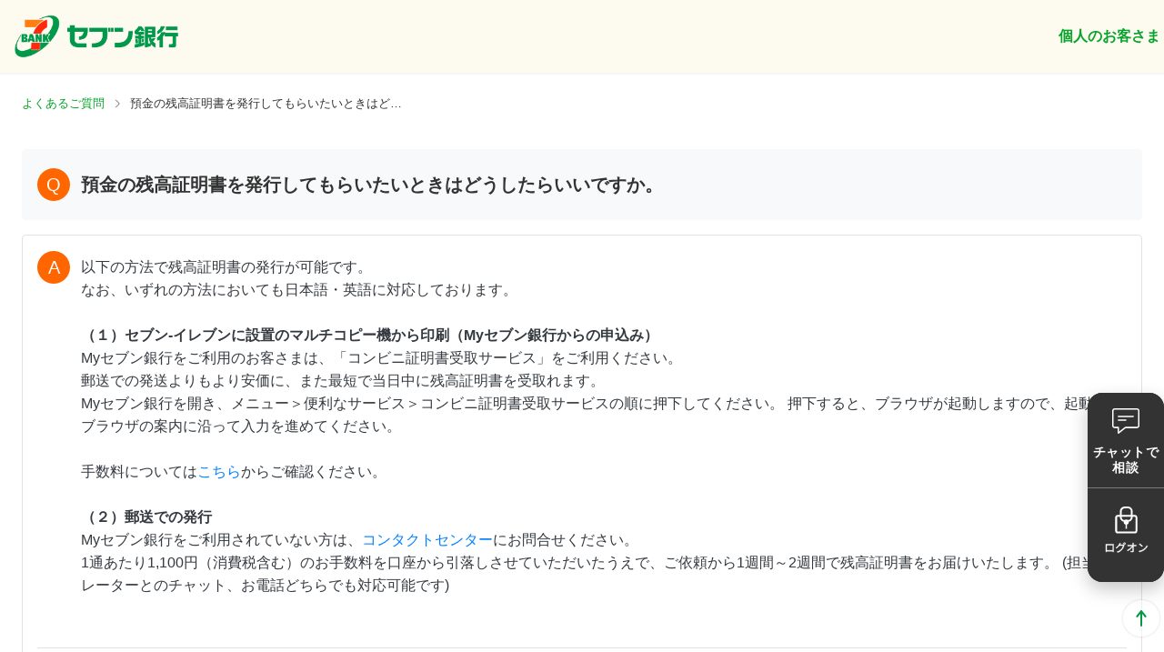

--- FILE ---
content_type: text/html
request_url: https://faqsearch.sevenbank.co.jp/answer/68c01de9700e23540e35be67
body_size: 24320
content:
<!DOCTYPE html><html class="b-sevenbank template-4" lang="ja"><head><meta charSet="utf-8"/><meta http-equiv="x-ua-compatible" content="ie=edge"/><meta name="viewport" content="width=device-width, initial-scale=1, shrink-to-fit=no"/><meta name="generator" content="Gatsby 5.13.7"/><meta data-react-helmet="true" name="viewport" content="minimum-scale=1, initial-scale=1, width=device-width, shrink-to-fit=no"/><meta data-react-helmet="true" name="image" content="https://s3.karakuri.ai/images/sevenbank/icon-1758280486461.png"/><meta data-react-helmet="true" property="og:type" content="website"/><meta data-react-helmet="true" property="og:url" content="https://faqsearch.sevenbank.co.jp/answer/68c01de9700e23540e35be67/"/><meta data-react-helmet="true" property="og:title" content="預金の残高証明書を発行してもらいたいときはどうしたらいいですか。 : 個人のお客さまーよくあるご質問(FAQ)｜セブン銀行"/><meta data-react-helmet="true" property="og:image" content="https://s3.karakuri.ai/images/sevenbank/icon-1758280486461.png"/><meta data-react-helmet="true" name="twitter:card" content="summary_large_image"/><meta data-react-helmet="true" name="twitter:title" content="預金の残高証明書を発行してもらいたいときはどうしたらいいですか。 : 個人のお客さまーよくあるご質問(FAQ)｜セブン銀行"/><meta data-react-helmet="true" name="twitter:image" content="https://s3.karakuri.ai/images/sevenbank/icon-1758280486461.png"/><style data-href="/styles.c31ed7f259d7ed9b6ccd.css" data-identity="gatsby-global-css">.faq-layout{flex-wrap:wrap;justify-content:center;margin:0 auto}.faq-layout .faq-layout-header{background-color:#fff;display:flex;height:100%;padding:0}.faq-layout .faq-layout-header .faq-header-spacer{flex:auto}.faq-layout .faq-layout-header .faq-header-caption{align-self:flex-end;font-weight:600;margin-bottom:2px}.faq-layout .faq-layout-container{margin:0 auto}.html-widget-iframe{border:none;overflow-y:hidden}.faq-filter-search-result-widget__result-message-success{white-space:pre-wrap}:export{mainColor:#07a32b;mainContrast:#fff;secondaryColor:#f60;secondaryContrast:rgba(0,0,0,.87);panelBorderColor:var(--color-border);accentColor:var(--color-accent);categoryBorderColor:var(--color-border);disableRipple:false;fontFamily:var(--font-family)}:root{--font-family:"Noto Sans JP",sans-serif;--color-primary:#07a32b;--color-primary-hover:#09d337;--color-secondary:#f60;--color-secondary-hover:#f67258;--color-accent:#ff6b6b;--color-accent-hover:#fa5252;--color-gradient-start:#12b886;--color-gradient-end:#0ca678;--color-body:#fff;--color-border:#e6e6e6;--color-line:#dee2e6;--color-white:#fff;--color-black:#000;--color-header:#fdfbf0;--color-text:#333;--color-text-light:#343a40;--color-h2:var(--color-white);--color-h3:var(--color-primary);--color-caption:var(--color-primary);--color-search-title:var(--color-primary);--color-card-title:var(--color-white);--color-list-title:var(--color-text);--color-category-text:var(--color-text);--color-category-text-sub:#343a40;--color-category-text-selected:var(--color-text);--color-question-text:var(--color-text);--color-answer-text:#343a40;--color-link:#0080ff;--color-link-hover:#0079f2;--color-breadcrumb-text:var(--color-text);--color-breadcrumb-link:var(--color-primary);--color-breadcrumb-link-hover:var(--color-primary);--color-logo:var(--color-text);--color-panel-bg:#fff;--color-panel-hover:#f8f9fa;--color-filter-search-bg:#f0f0f0;--color-search-bg:#f8f9fa;--color-search-bg-hover:#f8f9fa;--color-search-border:#ced4da;--color-search-placeholder:grey;--color-search-line:#dee2e6;--color-category-bg:#fff;--color-category-selected:#e5f6e9;--color-category-hover:#e5f6e9;--color-question-bg:#f8f9fa;--color-question-border:#f8f9fa;--color-answer-bg:#fff;--color-answer-border:#dee2e6;--color-answer-important:#c62828;--color-button-bg:#fff;--color-button-border:#ced4da;--color-button-text:var(--color-text);--color-button-hover:#f8f9fa;--color-tag-bg:#fff;--color-tag-border:#343a40;--color-tag-text:#343a40;--color-tag-hover:#f8f9fa;--color-table-header-bg:#f8f9fa;--color-table-text:var(--color-text);--color-expand-icon-arrow:var(--color-text);--color-icon-selected:#12b886;--color-icon-chip-delete:#343a40;--faq-header-background-color:var(--color-primary);--faq-header-background-image:url();--color-panel-card-bg:var(--color-primary);--color-panel-card-border:var(--color-primary);--color-panel-card-hover:#f8f9fa;--header-height-desktop:80px;--header-height-mobile:60px;--max-width-container:1280px;--max-width-header:1280px;--max-width-search:840px;--contents-width:1280px;--sidebar-width:300px;--has-sidebar-padding-desktop:40px 12px;--has-sidebar-content-gap:64px;--has-sidebar-components-gap:40px;--padding-header-desktop:4px;--padding-header-mobile:4px;--padding-faq-header-desktop:40px;--padding-faq-header-mobile:40px;--padding-panel-desktop:40px 24px;--padding-panel-mobile:24px 16px;--padding-panel-h3-desktop:32px;--padding-panel-h3-mobile:24px;--padding-panel-list-desktop:24px 8px;--padding-panel-list-mobile:16px 0;--padding-category-card-desktop:20px 16px;--padding-category-card-mobile:12px 16px;--padding-category-card-gap-desktop:24px;--padding-category-card-gap-tablet:16px;--padding-category-card-gap-mobile:8px;--padding-filter-category-gap-desktop:24px;--padding-filter-category-gap-tablet:16px;--padding-filter-category-gap-mobile:8px;--padding-category-menu-desktop:24px;--padding-category-menu-mobile:16px;--padding-category-indent-desktop:28px;--padding-category-indent-mobile:24px;--padding-search-panel-desktop:40px 24px;--padding-search-panel-mobile:32px 16px;--padding-search-panel-title-desktop:24px;--padding-search-panel-title-mobile:16px;--margin-search-panel-bottom-desktop:40px;--margin-search-panel-bottom-mobile:24px;--padding-navigation-desktop:24px;--padding-navigation-mobile:16px;--margin-search-navigation-bottom-desktop:24px;--margin-search-navigation-bottom-mobile:16px;--padding-answer-header-desktop:20px 16px;--padding-answer-header-mobile:12px 8px;--padding-answer-content-desktop:20px 16px;--padding-answer-content-mobile:12px 8px;--line-height-answer-content:1.6;--padding-chip-button:8px 6px;--icon-search:url(https://karakuri-faq-dev.s3.ap-northeast-1.amazonaws.com/faq-template/images/icon-search.svg);--icon-question:url(https://karakuri-faq-dev.s3.ap-northeast-1.amazonaws.com/faq-template/images/icon-q.svg);--icon-answer:url(https://karakuri-faq-dev.s3.ap-northeast-1.amazonaws.com/faq-template/images/icon-a.svg);--icon-information:url(https://karakuri-faq-dev.s3.ap-northeast-1.amazonaws.com/faq-template/images/icon-i.svg);--icon-arrow-right:url(https://karakuri-faq-dev.s3.ap-northeast-1.amazonaws.com/faq-template/images/arrow-right.svg);--icon-contact:url(https://karakuri-faq-dev.s3.ap-northeast-1.amazonaws.com/faq-template/images/contact.svg);--icon-undo:url(https://karakuri-faq-dev.s3.ap-northeast-1.amazonaws.com/faq-template/images/undo.svg);--icon-accordion-down:url(https://karakuri-faq-dev.s3.ap-northeast-1.amazonaws.com/faq-template/images/arrow-down.svg);--icon-accordion-up:url(https://karakuri-faq-dev.s3.ap-northeast-1.amazonaws.com/faq-template/images/arrow-up.svg);--icon-trail:url(https://karakuri-faq-dev.s3.ap-northeast-1.amazonaws.com/faq-template/images/trail.svg);--icon-sample-photo:url(https://karakuri-faq-dev.s3.ap-northeast-1.amazonaws.com/faq-template/images/sample-photo.svg);--size-logo-height-desktop:57.78px;--size-logo-height-mobile:37.66px;--size-panel-list-icon:30px;--size-panel-answer-page-icon-desktop:36px;--size-panel-answer-page-icon-mobile:28px;--size-panel-card-image-width-desktop:32px;--size-panel-card-image-height-desktop:32px;--size-panel-card-image-width-mobile:24px;--size-panel-card-image-height-mobile:24px;--size-icon-chip-delete:16px;--size-icon-search:20px;--size-icon-trail:12px;--size-icon-arrow-right:16px;--color-filter-icon-question:brightness(0) saturate(100%) invert(6%) sepia(2%) saturate(7087%) hue-rotate(169deg) brightness(89%) contrast(80%);--color-filter-icon-answer:brightness(0) saturate(100%) invert(6%) sepia(2%) saturate(7087%) hue-rotate(169deg) brightness(89%) contrast(80%);--color-filter-icon-information:brightness(0) saturate(100%) invert(6%) sepia(2%) saturate(7087%) hue-rotate(169deg) brightness(89%) contrast(80%);--color-filter-icon-search:brightness(0) saturate(100%) invert(6%) sepia(2%) saturate(7087%) hue-rotate(169deg) brightness(89%) contrast(80%);--color-filter-icon-search-hover:brightness(0) saturate(100%) invert(58%) sepia(15%) saturate(202%) hue-rotate(169deg) brightness(94%) contrast(88%);--color-filter-icon-arrow:brightness(0) saturate(100%) invert(6%) sepia(2%) saturate(7087%) hue-rotate(169deg) brightness(89%) contrast(80%);--color-filter-icon-accordion:brightness(0) saturate(100%) invert(6%) sepia(2%) saturate(7087%) hue-rotate(169deg) brightness(89%) contrast(80%);--color-filter-icon-trail:brightness(0) saturate(100%) invert(21%) sepia(7%) saturate(798%) hue-rotate(169deg) brightness(92%) contrast(92%);--color-filter-icon-back:brightness(0) saturate(100%) invert(6%) sepia(2%) saturate(7087%) hue-rotate(169deg) brightness(89%) contrast(80%);--color-filter-icon-contact:brightness(0) saturate(100%) invert(6%) sepia(2%) saturate(7087%) hue-rotate(169deg) brightness(89%) contrast(80%);--color-filter-image:none;--label-maybe-this-one:"これかも!";--hidden-header-caption-desktop:flex;--hidden-header-caption-mobile:flex;--hidden-top-page-header:flex;--hidden-answer-page-header:none;--hidden-category-page-header:none;--number-of-items-display:flex;--display-navigation-breadcrumb-answer-page:block;--display-category-trail:flex;--display-sidebar-category-header:flex;--direction-panel-card-desktop:column;--direction-panel-card-mobile:row;--text-align-panel-card-desktop:center;--text-align-panel-card-mobile:left;--text-align-answer-button:center;--order-navigation-breadcrumb:1;--order-navigation-breadcrumb-desktop:0;--order-navigation-breadcrumb-mobile:0;--number-of-items-position:flex-start;--number-of-category-pagination-position:flex-end;--undo-button-width:var(--full);--undo-button-position:flex-start;--position-header:relative;--max-width-answer-actions-buttons:720px;--border-radius-answer-button:var(--border-radius-md);--border-radius-questionnaire-button:var( --border-radius-lg );--border-radius-back-button:var(--border-radius-sm);--border-radius-chip-button:var( --border-radius-sm );--border-width-back-buttons:0.5px;--border-width-search-tag:0.5px;--box-shadow-button:none;--box-shadow-panel-card:none;--width-questionnaire-button-desktop:50%;--width-questionnaire-button-mobile:50%;--height-questionnaire-button-desktop:110px;--height-questionnaire-button-mobile:80px;--height-answer-button-desktop:48px;--height-answer-button-mobile:42px;--paragraph-mobile:21px;--paragraph-desktop:24px;--pagination-button-size:36px;--pagination-button-border-radius:36px;--pagination-button-hover-color:#f8f9fa;--pagination-button-active-color:var(--color-secondary);--pagination-button-active-number-color:#fff;--pagination-button-icon-color:#212529;--color-label-maybe-this-one:var(--color-white);--background-color-label-maybe-this-one:var(--color-primary);--border-radius-label-maybe-this-one:var(--border-radius-sm);--padding-label-maybe-this-one:6px 8px;--category-card-4:calc(25% - var(--padding-filter-category-gap-desktop)*3/4);--category-card-3:calc(33.33333% - var(--padding-filter-category-gap-desktop)*2/3);--number-filter-category-card-desktop:var( --category-card-3 );--color-footer-bg:#f8f9fa;--color-footer-line:#dee2e6;--footer-nav-gap-desktop:48px;--footer-nav-gap-mobile:24px;--footer-nav-p-margin-desktop:12px;--footer-nav-p-margin-mobile:6px;--footer-bottom-align-items-mobile:center;--font-size-footer-nav-desktop:var(--font-size-xs);--font-size-footer-nav-mobile:var(--font-size-xs);--color-carousel:var(--color-primary);--color-carousel-icon:#fff;--fs-answer-title-desktop:var(--font-size-xl);--fs-answer-title-mobile:var(--font-size-md);--fs-answer-content-desktop:var(--font-size-md);--fs-answer-content-mobile:var(--font-size-base);--fs-answer-markdown-h1:var(--font-size-xl);--fs-answer-markdown-h2:var(--font-size-lg);--fs-answer-markdown-h3:var(--font-size-md);--fs-answer-markdown-em:var(--font-size-sm);--fs-answer-action-button-desktop:var(--font-size-base);--fs-answer-action-button-mobile:var(--font-size-sm);--fs-answer-table-td:var(--font-size-base);--fs-answer-table-th:var(--font-size-base);--fs-questionnaire-desktop:var(--font-size-base);--fs-questionnaire-mobile:var(--font-size-sm);--fs-breadcrumb-desktop:var(--font-size-sm);--fs-breadcrumb-mobile:var(--font-size-sm);--fs-undo-button-desktop:var(--font-size-base);--fs-undo-button-mobile:var(--font-size-sm);--fs-category-menu-h4-desktop:var(--font-size-md);--fs-category-menu-h4-mobile:var(--font-size-base);--fs-category-menu-label-desktop:var(--font-size-md);--fs-category-menu-label-mobile:var(--font-size-base);--fs-chip-desktop:var(--font-size-base);--fs-chip-mobile:var(--font-size-xs);--fs-filter-category-desktop:var(--font-size-md);--fs-filter-category-mobile:var(--font-size-base);--fs-header-h2-desktop:48px;--fs-header-h2-mobile:36px;--fs-header-caption:var(--font-size-md);--fs-number-of-items-desktop:var(--font-size-sm);--fs-number-of-items-mobile:var(--font-size-xs);--fs-pagination:var(--font-size-sm);--fs-panel-h3-desktop:var(--font-size-xxl);--fs-panel-h3-mobile:var(--font-size-xl);--fs-panel-list-title-desktop:var(--font-size-md);--fs-panel-list-title-mobile:var(--font-size-base);--fs-panel-card-title-desktop:var(--font-size-md);--fs-panel-card-title-mobile:var(--font-size-base);--fs-search-title-desktop:var(--font-size-xxl);--fs-search-title-mobile:var(--font-size-xl);--fs-search-result-title:var(--font-size-base);--fs-search-result-message:var(--font-size-base);--fs-snackbar-message:var(--font-size-sm);--fs-label-maybe-this-one:var(--font-size-xs);--fw-answer-title:var(--font-weight-bold);--fw-answer-button:var(--font-weight-bold);--fw-caption:var(--font-weight-semibold);--fw-questionnaire-button:var( --font-weight-normal );--fw-search-title:var(--font-weight-semibold);--fw-panel-card-title:var(--font-weight-semibold);--fw-chip-button:var(--font-weight-normal)}.faq-answer-content-wrapper .faq-answer-content{display:flex}.faq-answer-content-wrapper .faq-answer-content__a{height:30px;width:30px}.faq-answer-content-wrapper .faq-answer-content__answer-wrapper{width:100%}.faq-answer-content-wrapper .faq-answer-content__answer{margin-left:15px;overflow-wrap:anywhere;text-align:left;white-space:pre-wrap;word-break:break-all}.faq-answer-content-wrapper .faq-answer-content__answer p{margin:0}.faq-answer-content-wrapper .faq-answer-content__answer .md{white-space:normal}.faq-answer-content-wrapper .faq-answer-content__answer .md ol,.faq-answer-content-wrapper .faq-answer-content__answer .md ul{padding-left:16px}.faq-answer-content-wrapper .faq-answer-content__answer .md h1{font-size:21px}.faq-answer-content-wrapper .faq-answer-content__answer .md h2{font-size:18px}.faq-answer-content-wrapper .faq-answer-content__answer .md h3{font-size:16px}.faq-answer-content-wrapper .faq-answer-content__answer .md a{color:#007bbb;text-decoration:none}.faq-answer-content-wrapper .faq-answer-content__answer .md a:hover{text-decoration:underline}.faq-answer-content-wrapper .faq-answer-content__answer .md em{color:#c62828;font-style:normal}.faq-answer-content-wrapper .faq-answer-content__answer .md td,.faq-answer-content-wrapper .faq-answer-content__answer .md th{text-align:left}.faq-answer-content-wrapper .faq-answer-content__answer .md td.right,.faq-answer-content-wrapper .faq-answer-content__answer .md th.right{text-align:right}.faq-answer-content-wrapper .faq-answer-content__answer .md td.center,.faq-answer-content-wrapper .faq-answer-content__answer .md th.center{text-align:center}.faq-answer-content-wrapper .faq-answer-content__button{margin-bottom:1px;text-transform:none}.faq-answer-content__carousel-slide{height:50vh;overflow-y:auto}.category-selector .category-selector__button{background:#fff}.category-selector .category-selector__popper{z-index:1}.category-selector .category-selector__popper .arrow{font-size:7px;height:3em;left:7px;position:absolute;width:3em}.category-selector .category-selector__popper .arrow:before{border-style:solid;content:"";display:block;height:0;left:-7px;margin:auto;position:absolute;top:1;width:0}.category-selector .category-selector__popper[x-placement*=bottom]{margin-top:7px}.category-selector .category-selector__popper[x-placement*=bottom] .arrow{border-bottom:1em solid #000;border-left:1em solid transparent;border-right:1em solid transparent;height:0;margin-top:-.9em;width:0}.category-selector .category-selector__popper[x-placement*=bottom] .arrow:before{border-color:transparent transparent #fff;border-width:0 1em 1em}.category-selector .category-selector__popper[x-placement*=top] .arrow{border-left:1em solid transparent;border-right:1em solid transparent;border-top:1em solid #000;bottom:0;height:0;margin-bottom:-.9em;width:0}.category-selector .category-selector__popper[x-placement*=top] .arrow:before{border-color:#fff transparent transparent;border-width:1em 1em 0}.category-selector .category-selector__popper[x-placement*=right] .arrow{border-bottom:1em solid transparent;border-right:1em solid #000;border-top:1em solid transparent;height:0;left:0;margin-left:-.9em;width:0}.category-selector .category-selector__popper[x-placement*=right] .arrow:before{border-color:transparent #fff transparent transparent;border-width:1em 1em 1em 0}.category-selector .category-selector__popper[x-placement*=left] .arrow{border-bottom:1em solid transparent;border-left:1em solid #000;border-top:1em solid transparent;height:0;margin-right:-.9em;right:0;width:0}.category-selector .category-selector__popper[x-placement*=left] .arrow:before{border-color:transparent transparent transparent #fff;border-width:1em 0 1em 1em}.category-selector .category-selector__wrapper{position:relative}.category-selector .category-selector__wrapper .category-selector__paper{background-color:#fff;border:1px solid;min-width:264px;overflow:hidden;padding-left:0;padding-right:0;padding-top:8px;text-align:center}.category-selector .category-selector__wrapper .category-selector__paper .category-selector__title{font-size:1rem;font-weight:700;padding-bottom:8px;padding-top:8px}.faq-filter-search-keyword .faq-filter-search-keyword__title{color:#f60;font-size:1rem;font-weight:700}.faq-filter-search-keyword .faq-filter-search-keyword__wrapper{display:flex;flex-wrap:wrap;height:auto;justify-content:flex-start;overflow:hidden}.faq-filter-search-keyword .faq-filter-search-keyword__wrapper>*{margin:4px}.faq-filter-search-keyword .faq-filter-search-keyword__wrapper.less{height:42px}.faq-filter-search-keyword .faq-filter-search-keyword__wrapper.noLoad{height:80px}.faq-filter-search-keyword .faq-filter-search-keyword__wrapper .faq-filter-search-keyword__chip{background:#fff;font-size:1rem}.faq-filter-search-keyword .faq-filter-search-keyword__wrapper .faq-filter-search-keyword__chip svg{height:.7em;width:.7em}.faq-filter-search-keyword .faq-filter-search-keyword__wrapper .faq-filter-search-keyword__chip span{color:#f60}.faq-filter-search-keyword .faq-filter-search-keyword__button{border-radius:0;border-top:1px solid #e0e0e0;color:#757575;margin-left:-10px;margin-top:10px;padding-top:10px;width:calc(100% + 20px)}.faq-filter-search{background:#e6e6e6}.faq-filter-search.faq-filter-search__container{padding:32px}.faq-filter-search .faq-filter-search__inner{align-items:center;display:flex;position:relative}.faq-filter-search .faq-filter-search__button{border-radius:8px;margin-left:8px}.faq-filter-search .faq-filter-search-field{flex:1 1 auto}.faq-filter-search-field--disable-portal{left:0;top:47px}.faq-filter-search-keyword-expand-button{display:none}.faq-filter-search-keyword-expand-button.faq-filter-search-keyword__button--mobile{display:block}.faq-search-container{flex-grow:1;min-width:200px;position:relative}.faq-search-container .faq-search-container__paper{left:0;margin-top:0;position:absolute;right:0;z-index:1}.faq-search-container .faq-search-container__paper .faq-search-container__paper__progress{border-bottom-left-radius:5px;border-bottom-right-radius:5px;margin-top:-4px}.faq-search-container .faq-search-container__paper.faq-search-result .faq-search-result__message{margin:16px 12px}.faq-search-container .faq-search-container__paper.faq-search-result .faq-search-item--selected{background-color:#e6e6e6}.faq-search{align-items:center;display:flex;padding:0}.faq-search .faq-search__input{flex:1 1;margin-left:8px}.faq-breadcrumb{padding:8px 16px}.faq-panel-header{padding:12px}.faq-panel-header .faq-panel-header__title{font-size:.9rem}.faq-panel{margin:0 auto 15px;min-width:275px}.faq-panel .faq-panel-content{padding:0}.faq-panel .faq-panel-content:last-child{padding-bottom:0}.faq-panel .faq-panel-content .faq-panel-content__button{justify-content:flex-start}.faq-panel .faq-panel-content .faq-panel-content__avatar{height:30px;width:30px}.faq-panel .faq-panel-content .faq-panel-content__q{margin-left:10px;text-align:left;text-transform:none}.faq-panel .faq-panel-content .faq-panel-content__q em{font-style:normal}.faq-panel .faq-answer-q{height:30px;width:30px}.faq-panel .faq-category{padding:0}.faq-panel .faq-category:last-child{padding-bottom:0}.faq-panel .faq-category .faq-category__category{color:#fff;text-transform:none}.faq-panel .faq-category .faq-category__button,.faq-panel .faq-subcategory.faq-category__button{border-radius:0;justify-content:flex-start;margin-top:5px;text-transform:none}.faq-questionnaire .faq-questionnaire__title{font-size:14px}.faq-questionnaire .faq-questionnaire__actions{display:flex}.faq-questionnaire .faq-questionnaire__actions .faq-questionnaire__actions__button{flex:1 1}.faq-tag-cloud{display:flex;flex-wrap:wrap;margin-left:8px;margin-right:8px;padding-bottom:0}.faq-tag-cloud .faq-tag-cloud__item{align-items:center;background-color:#fff;border:1px solid #ccc;border-radius:3px;display:inline-flex;flex:1 1;justify-content:center;margin-bottom:8px;margin-right:8px;max-width:130px;padding:0}.faq-tag-cloud .faq-tag-cloud__item .faq-tag-cloud__item__link{color:#07a32b;display:inline-block;height:24px;line-height:24px;overflow:hidden;padding-left:8px;padding-right:8px;text-align:center;text-overflow:ellipsis;transition:.2s;white-space:nowrap;width:100%}.faq-pagination{display:flex;justify-content:center}.faq-button-copy-link-wrapper{display:flex;justify-content:flex-end;width:100%}.faq-button-copy-link{display:none}:root{--font-size-xxs:0.6875rem;--font-size-xs:0.75rem;--font-size-sm:0.8125rem;--font-size-base:0.875rem;--font-size-base-plus:0.9375rem;--font-size-md:1rem;--font-size-lg:1.125rem;--font-size-xl:1.25rem;--font-size-xxl:1.5rem;--font-size-xxxl:1.75rem;--font-size-xxxxl:2.25rem;--font-weight-normal:400;--font-weight-medium:500;--font-weight-semibold:600;--font-weight-bold:700;--space-xxs:2px;--space-xs:4px;--space-sm:8px;--space-md:12px;--space-base:16px;--space-lg:20px;--space-xl:24px;--space-xxl:32px;--space-xxxl:40px;--font-icon:"Roboto",sans-serif;--full:100%;--auto:auto;--border-radius-xs:2px;--border-radius-sm:4px;--border-radius-md:8px;--border-radius-lg:12px;--box-shadow-sm:0 1px 3px rgba(0,0,0,.12),0 1px 2px rgba(0,0,0,.08);--box-shadow-md:0 4px 6px -1px rgba(0,0,0,.1),0 2px 4px -1px rgba(0,0,0,.06);--box-shadow-lg:0 10px 15px -3px rgba(0,0,0,.1),0 4px 6px -2px rgba(0,0,0,.05);--box-shadow-tag:0px 2px 2px 0px rgba(40,75,125,.06);--box-shadow-header:0px 2px 2px 0px rgba(40,75,125,.06);--transition-base:0.2s ease-in-out;--transition-fast:0.1s ease-in-out;--color-text-icon-question:#212529;--color-text-icon-answer:#212529;--color-text-icon-information:#212529;--logo-image:url(https://karakuri-faq-dev.s3.ap-northeast-1.amazonaws.com/faq-template/images/logo.svg)}.template-4 .faq{background-color:var(--color-body);color:var(--color-text);font-family:var(--font-family)}.template-4 header{background-color:var(--color-header);border-bottom:none;box-shadow:var(--box-shadow-header);height:var(--header-height-mobile);opacity:1;padding:0 var(--padding-header-mobile);position:var(--position-header);width:100%;z-index:1}.template-4 header .faq-layout-header{background-color:var(--color-header);display:flex;height:100%;justify-content:center;margin:0 auto;max-width:var(--max-width-header);padding:0}.template-4 header .faq-layout-header .faq-logo,.template-4 header .faq-layout-header .faq-logo a{align-items:center;color:var(--color-logo);content:var(--logo-image);display:flex;font-size:var(--font-size-xxxl);font-weight:var(--font-weight-bold);height:var(--size-logo-height-mobile);margin-bottom:auto;margin-top:auto;min-width:auto;text-decoration:none}.template-4 header .faq-layout-header .faq-logo a:has(img),.template-4 header .faq-layout-header .faq-logo:has(img){content:none}.template-4 header .faq-layout-header .faq-logo a:not(:empty),.template-4 header .faq-layout-header .faq-logo:not(:empty){content:none}.template-4 header .faq-layout-header .faq-logo a img,.template-4 header .faq-layout-header .faq-logo img{display:block;height:var(--size-logo-height-mobile);object-fit:contain;width:auto}.template-4 header .faq-layout-header .faq-header-caption{align-self:center;color:var(--color-caption);display:var(--hidden-header-caption-mobile);font-size:var(--fs-header-caption);font-weight:var(--fw-caption);margin:0}.template-4 .faq-header{align-items:center;background:var(--faq-header-background-color) var(--faq-header-background-image) no-repeat center/cover;display:var(--hidden-top-page-header);justify-content:center;min-height:100px}.template-4 .faq-header,.template-4 .faq-header h2{font-weight:var(--font-weight-semibold);height:auto}.template-4 .faq-header h2{line-height:normal;margin:0;padding:var(--padding-faq-header-mobile) 0;text-align:center}.template-4 .faq-header h2,.template-4 .faq-index-layout .faq-main-content .faq-header h2{color:var(--color-h2);font-size:var(--fs-header-h2-mobile)}.template-4 .faq-answer-layout .faq-main-content .faq-header{display:var(--hidden-answer-page-header)}.template-4 .faq-answer-layout .faq-main-content .faq-header h2{color:var(--color-h2);font-size:var(--fs-header-h2-mobile)}@media screen and (min-width:768px){.template-4 header{height:var(--header-height-desktop);overflow:hidden;padding:0 var(--padding-header-desktop);top:0;width:100%}.template-4 header .faq-layout-header .faq-logo,.template-4 header .faq-layout-header .faq-logo a,.template-4 header .faq-layout-header .faq-logo a img,.template-4 header .faq-layout-header .faq-logo img{height:var(--size-logo-height-desktop)}.template-4 header .faq-layout-header .faq-header-caption{display:var(--hidden-header-caption-desktop)}.template-4 .faq-header h2{padding:var(--padding-faq-header-desktop) 0}.template-4 .faq-answer-layout .faq-main-content .faq-header h2,.template-4 .faq-header h2,.template-4 .faq-index-layout .faq-main-content .faq-header h2{font-size:var(--fs-header-h2-desktop)}}.template-4 .faq-breadcrumb{padding:0}.template-4 .faq-breadcrumb nav{line-height:24px}.template-4 .faq-breadcrumb nav li{align-items:center;display:flex;line-height:1.6;min-height:20px}.template-4 .faq-breadcrumb nav li a,.template-4 .faq-breadcrumb nav li p{font-size:var(--fs-breadcrumb-mobile);line-height:1.6;max-width:300px;overflow:hidden;text-overflow:ellipsis;white-space:nowrap}.template-4 .faq-breadcrumb nav li a{color:var(--color-breadcrumb-link);text-decoration:none}.template-4 .faq-breadcrumb nav li a:hover{color:var(--color-breadcrumb-link-hover);text-decoration:underline}.template-4 .faq-breadcrumb nav li p{color:var(--color-breadcrumb-text)}.template-4 .faq-breadcrumb nav li:nth-child(2n){color:var(--color-breadcrumb-text);font-family:var(--font-icon);font-size:0;line-height:1.6}.template-4 .faq-breadcrumb nav li:nth-child(2n):after{background-image:var(--icon-arrow-right);background-position:50%;background-repeat:no-repeat;background-size:contain;content:"";display:block;filter:var(--color-filter-icon-arrow);height:11px;margin:0;width:11px}.template-4 .faq-answer-page .faq-search-navigation{margin:0 auto}@media screen and (min-width:768px){.template-4 .faq-breadcrumb nav{line-height:24px}.template-4 .faq-breadcrumb nav li a,.template-4 .faq-breadcrumb nav li p{font-size:var(--fs-breadcrumb-desktop)}.template-4 .faq-breadcrumb nav li:nth-child(2n):after{height:12px;width:12px}}.template-4 .faq-search-navigation{margin:0 auto;max-width:var(--max-width-container);padding:var(--padding-navigation-mobile)}.template-4 .faq-search-navigation ul li a{height:auto}.template-4 .faq-navigation{border-bottom:none;display:flex;flex-direction:column;margin:0 auto;width:100%}.template-4 .faq-navigation>div.faq-breadcrumb{margin:0 auto;max-width:var(--max-width-container);order:var(--order-navigation-breadcrumb);padding:var(--padding-navigation-mobile);width:100%}.template-4 .faq-answer-page .faq-navigation>div.faq-breadcrumb{display:var(--display-navigation-breadcrumb-answer-page)}@media screen and (min-width:768px){.template-4 .faq-navigation>div.faq-breadcrumb,.template-4 .faq-search-navigation{padding:var(--padding-navigation-desktop)}}.template-4 .faq-panel{background:var(--color-panel-bg);border-bottom:none;box-shadow:none;margin:0 auto;max-width:var(--max-width-container);position:relative}.template-4 .faq-panel:before{background:transparent}.template-4 .faq-panel .faq-panel-header{background:none;padding:0}.template-4 .faq-panel .faq-panel-header>div>h3.faq-panel-header__title{color:var(--color-h3);font-size:var(--fs-panel-h3-mobile);font-weight:var(--font-weight-semibold);padding:0 0 var(--padding-panel-h3-mobile) 0}.template-4 .faq-panel .faq-panel-header>div>h3.faq-panel-header__title.faq-pagination{border:none;color:var(--color-text);font-size:var(--fs-number-of-items-mobile);font-weight:var(--font-weight-normal);justify-content:var(--number-of-category-pagination-position);padding:0 0 16px}.template-4 .faq-panel .faq-panel-content{border-top:1px solid var(--color-line);padding:0}.template-4 .faq-panel .faq-panel-content:last-child{border-bottom:1px solid var(--color-line);padding-bottom:0}.template-4 .faq-panel .faq-panel-content .faq-panel-content__button{border-radius:0;padding:var(--padding-panel-list-mobile)}.template-4 .faq-panel .faq-panel-content .faq-panel-content__button:hover{background-color:var(--color-panel-hover)}.template-4 .faq-panel .faq-panel-content .faq-panel-content__avatar{background-color:transparent;color:var(--color-text-icon-question);content:var(--icon-question);filter:var(--color-filter-icon-question);font-family:var(--font-icon);height:var(--size-panel-list-icon);width:var(--size-panel-list-icon)}.template-4 .faq-panel .faq-panel-content .faq-panel-content__q{margin-left:var(--space-sm);text-align:left;text-transform:none}.template-4 .faq-panel .faq-panel-content .faq-panel-content__q em{font-style:normal}.template-4 .faq-panel .faq-panel-content>.faq-panel-content-button>span>h5{color:var(--color-list-title);display:flex;font-size:var(--fs-panel-list-title-mobile);line-height:1.6;overflow-wrap:break-word;word-break:break-word}.template-4 .faq-panel.faq-panel-information .faq-panel-content .faq-panel-content__avatar{color:var(--color-text-icon-information);content:var(--icon-information);filter:var(--color-filter-icon-information)}.template-4 .faq-panel.faq-panel-information .faq-panel-content>.faq-panel-content-button>span>.faq-panel-content__avatar{color:var(--color-text-icon-information)}.template-4 .faq-panel .faq-panel-card-list{display:flex;flex-wrap:wrap;gap:var(--padding-category-card-gap-mobile);margin:0 auto;max-width:var(--max-width-container);padding:0}.template-4 .faq-panel .faq-panel-card-list .faq-panel-card{background-color:var(--color-panel-card-bg);border:1px solid var(--color-panel-card-border);border-radius:var(--border-radius-sm);box-shadow:var(--box-shadow-panel-card);flex:0 0 calc(33.33333% - var(--space-sm)*2/3);margin:0;min-width:unset}.template-4 .faq-panel .faq-panel-card-list .faq-panel-card:hover{background-color:var(--color-panel-card-hover);box-shadow:var(--box-shadow-panel-card)}.template-4 .faq-panel .faq-panel-card-list .faq-panel-card:first-child:last-child{flex:0 0 100%}.template-4 .faq-panel .faq-panel-card-list .faq-panel-card:first-child:nth-last-child(2n):not(:first-child:nth-last-child(3n)),.template-4 .faq-panel .faq-panel-card-list .faq-panel-card:first-child:nth-last-child(2n):not(:first-child:nth-last-child(3n))~.faq-panel-card{flex:0 0 calc((100% - var(--padding-category-card-gap-tablet))/2)}.template-4 .faq-panel .faq-panel-card-list .faq-panel-card>div{height:100%}.template-4 .faq-panel .faq-panel-card-list .faq-panel-card>div a{align-items:center;display:flex;flex-direction:var(--direction-panel-card-mobile);gap:var(--space-sm);height:100%;justify-content:var(--text-align-panel-card-mobile);padding:var(--padding-category-card-mobile);width:100%}.template-4 .faq-panel .faq-panel-card-list .faq-panel-card>div a .faq-panel-card-content{align-items:flex-start;display:flex;margin:0;order:2;padding:0;width:auto}.template-4 .faq-panel .faq-panel-card-list .faq-panel-card>div a .faq-panel-card-content h5{align-items:center;color:var(--color-card-title);display:flex;font-size:var(--fs-panel-card-title-mobile);font-weight:var(--fw-panel-card-title);justify-content:center;line-height:normal;overflow:hidden;width:auto}.template-4 .faq-panel .faq-panel-card-list .faq-panel-card>div a .faq-panel-card-media{filter:var(--color-filter-image);height:var(--size-panel-card-image-height-mobile);margin:0 auto;order:1;width:var(--size-panel-card-image-width-mobile)}.template-4 .faq-panel .faq-panel-card-list .faq-panel-card>div a .faq-panel-card-media.MuiCardMedia-img{background-image:none;display:flex;margin:0}.template-4 .faq-panel .faq-panel-card-list .faq-panel-card>div a:not(:has(.faq-panel-card-media)):before{background-image:var(--icon-sample-photo);background-position:50%;background-repeat:no-repeat;background-size:contain;content:"";display:block;filter:var(--color-filter-image);height:var(--size-panel-card-image-height-mobile);margin:0;order:1;width:var(--size-panel-card-image-width-mobile)}@media screen and (min-width:768px){.template-4 .faq-panel .faq-panel-header>div>h3.faq-panel-header__title{font-size:var(--fs-panel-h3-desktop);padding:0 0 var(--padding-panel-h3-desktop) 0}.template-4 .faq-panel .faq-panel-header>div>h3.faq-panel-header__title.faq-pagination{font-size:var(--fs-number-of-items-desktop)}.template-4 .faq-panel .faq-panel-content .faq-panel-content__button{padding:var(--padding-panel-list-desktop)}.template-4 .faq-panel .faq-panel-content .faq-panel-content-button>span>h5{align-items:center;font-size:var(--fs-panel-list-title-desktop);line-height:inherit}.template-4 .faq-panel .faq-panel-content .faq-panel-content__q{margin-left:var(--space-md)}.template-4 .faq-panel .faq-panel-card-list{gap:var(--space-xl)}.template-4 .faq-panel .faq-panel-card-list .faq-panel-card{flex:0 0 calc(33.33333% - var(--padding-category-card-gap-desktop)*2/3)}.template-4 .faq-panel .faq-panel-card-list .faq-panel-card:hover{background-color:var(--color-panel-hover)}.template-4 .faq-panel .faq-panel-card-list .faq-panel-card:first-child:last-child{flex:0 0 100%}.template-4 .faq-panel .faq-panel-card-list .faq-panel-card:first-child:nth-last-child(2n):not(:first-child:nth-last-child(3n)),.template-4 .faq-panel .faq-panel-card-list .faq-panel-card:first-child:nth-last-child(2n):not(:first-child:nth-last-child(3n))~.faq-panel-card{flex:0 0 calc((100% - var(--padding-category-card-gap-desktop))/2)}.template-4 .faq-panel .faq-panel-card-list .faq-panel-card>div a{flex-direction:var(--direction-panel-card-desktop);gap:var(--space-md);justify-content:var(--text-align-panel-card-desktop);padding:var(--padding-category-card-desktop)}.template-4 .faq-panel .faq-panel-card-list .faq-panel-card>div a .faq-panel-card-content h5{font-size:var(--fs-panel-card-title-desktop);line-height:inherit}.template-4 .faq-panel .faq-panel-card-list .faq-panel-card>div a .faq-panel-card-media{height:var(--size-panel-card-image-height-desktop);width:var(--size-panel-card-image-width-desktop)}.template-4 .faq-panel .faq-panel-card-list .faq-panel-card>div a:not(:has(.faq-panel-card-media)):before{height:var(--size-panel-card-image-height-desktop);width:var(--size-panel-card-image-width-desktop)}}.template-4 .faq-has-sidebar .faq-panel .faq-panel-card-list .faq-panel-card>div{height:100%}.template-4 .faq-has-sidebar .faq-panel .faq-panel-card-list .faq-panel-card>div a{flex-direction:row}@media screen and (min-width:768px)and (max-width:1023px){.template-4 .faq-has-sidebar .faq-panel-card-list{gap:var(--padding-category-card-gap-tablet)}.template-4 .faq-has-sidebar .faq-panel-card-list .faq-panel-card{flex:0 0 calc((100% - var(--padding-category-card-gap-tablet))/2)}}@media screen and (min-width:576px)and (max-width:767px){.template-4 .faq-panel .faq-panel-card-list{gap:var(--padding-category-card-gap-desktop)}.template-4 .faq-panel .faq-panel-card-list .faq-panel-card{flex:0 0 calc(33.33333% - var(--padding-category-card-gap-desktop)*2/3)}.template-4 .faq-has-sidebar .faq-panel-card-list .faq-panel-card{flex:0 0 100%;width:100%}.template-4 .faq-has-sidebar .faq-panel-card-list .faq-panel-card:first-child:nth-last-child(2n):not(:first-child:nth-last-child(3n)),.template-4 .faq-has-sidebar .faq-panel-card-list .faq-panel-card:first-child:nth-last-child(2n):not(:first-child:nth-last-child(3n))~.faq-panel-card{flex:0 0 100%}}@media screen and (max-width:767px){.template-4 .faq-panel .faq-panel-card-list{gap:var(--padding-category-card-gap-tablet)}.template-4 .faq-panel .faq-panel-card-list .faq-panel-card{flex:0 0 calc((100% - var(--padding-category-card-gap-tablet))/2)}}@media screen and (max-width:576px){.template-4 .faq-panel .faq-panel-card-list{gap:var(--padding-category-card-gap-mobile)}.template-4 .faq-panel .faq-panel-card-list .faq-panel-card{flex:0 0 100%;width:100%}.template-4 .faq-panel .faq-panel-card-list .faq-panel-card:first-child:nth-last-child(2n):not(:first-child:nth-last-child(3n)),.template-4 .faq-panel .faq-panel-card-list .faq-panel-card:first-child:nth-last-child(2n):not(:first-child:nth-last-child(3n))~.faq-panel-card{flex:0 0 100%}}.template-4 .faq-content .faq-main-content .faq-panel.faq-filter-search,.template-4 .faq-content .faq-main-content .faq-panel.faq-panel-search{margin-bottom:var(--margin-search-panel-bottom-mobile);padding:var(--padding-search-panel-mobile)}.template-4 .faq-content.faq-answer-page .faq-main-content .faq-panel.faq-panel-search{margin-bottom:0}.template-4 .faq-search{background-color:var(--color-search-bg);border:1px solid var(--color-search-border);box-shadow:none;margin:0 var(--space-base)}.template-4 .faq-search .faq-search__input{align-items:center;display:flex;margin-left:var(--space-base);min-height:44px}.template-4 .faq-search .faq-search__input input{font-size:16px;line-height:1.6}.template-4 .faq-search .faq-search__input input::placeholder{color:var(--color-search-placeholder)}.template-4 .faq-search .faq-search__input .faq-search-button{padding:6px}.template-4 .faq-search .faq-search__input .faq-search-button:hover{background-color:transparent}.template-4 .faq-search .faq-search__input .faq-search-icon path:nth-child(2){fill:var(--color-search-icon)}.template-4 .faq-search-result{margin:0 var(--space-xxl);max-height:320px;overflow-y:scroll}.template-4 .faq-search-result>div,.template-4 .faq-search-result>div[role=option]{background-color:var(--color-white)}.template-4 .faq-search-result>div[role=option]:hover{background-color:var(--color-search-bg-hover)}.template-4 .faq-search-result>div>div{background-color:var(--color-primary)}.template-4 .faq-panel-title{color:var(--color-search-title);font-size:var(--fs-search-title-mobile);font-weight:var(--fw-search-title);margin-bottom:0;margin-top:0;text-align:center}.template-4 .more.noLoad{height:auto}.template-4 .MuiAutocomplete-listbox{background-color:var(--color-white);border-radius:var(--border-radius-sm);box-shadow:var(--box-shadow-lg);font-size:var(--fs-search-result-title);left:0;position:absolute;right:0;width:100%;z-index:1000}.template-4 .MuiAutocomplete-option[data-focus=true]{background:var(--color-search-bg-hover)}@media screen and (min-width:768px){.template-4 .faq-content .faq-main-content .faq-panel.faq-filter-search,.template-4 .faq-content .faq-main-content .faq-panel.faq-panel-search{margin-bottom:var(--margin-search-panel-bottom-desktop);padding:var(--padding-search-panel-desktop)}.template-4 .faq-search .faq-search__input{min-height:54px}.template-4 .faq-panel-title{font-size:var(--fs-search-title-desktop)}.template-4 .MuiAutocomplete-listbox{margin-top:10px}}@media screen and (max-width:480px){.template-4 .faq-search{margin:0 auto}.template-4 .faq-search-result{margin:0 var(--space-base)}}.template-4 .faq-filter-search{background:var(--color-filter-search-bg);max-width:100%}.template-4 .faq-filter-search.faq-filter-search__container{margin:0 auto;max-width:var(--max-width-search);padding:0 var(--space-base) 0 var(--space-base)}.template-4 .faq-filter-search .faq-panel-title{padding-bottom:var(--padding-search-panel-title-mobile)}.template-4 .faq-filter-search .faq-filter-search__inner{align-items:center;display:block;margin:0 0 var(--space-base) 0;position:relative}.template-4 .faq-filter-search .faq-filter-search__inner .faq-filter-search-button{background-color:var(--color-white);border:1px solid var(--color-search-border);border-bottom-left-radius:0;border-left:none;border-top-left-radius:0;box-shadow:none;color:var(--color-primary);font-size:var(--font-size-md);font-weight:var(--font-weight-bold);height:100%;min-width:48px;padding:0;position:absolute;right:0;top:0}.template-4 .faq-filter-search .faq-filter-search__inner .faq-filter-search-button span.faq-filter-search-button__label{border:0;color:transparent;font-size:0;margin:0;padding:0;position:absolute;text-indent:-9999px;white-space:nowrap}.template-4 .faq-filter-search .faq-filter-search__inner .faq-filter-search-button span.faq-filter-search-button__label span.faq-filter-search-button__icon{content:var(--icon-search);display:block;filter:var(--color-filter-icon-search);height:var(--size-icon-search);margin-right:-8px;width:var(--size-icon-search)}.template-4 .faq-filter-search .faq-filter-search__inner .faq-filter-search-button span.faq-filter-search-button__label span.faq-filter-search-button__icon:hover{filter:var(--color-filter-icon-search-hover)}.template-4 .faq-filter-search .faq-filter-search__button{border-radius:var(--border-radius-sm);margin-left:var(--space-sm)}.template-4 .faq-filter-search .faq-filter-search-field{background-color:var(--color-white);border:1px solid var(--color-search-border);border-radius:var(--border-radius-sm)}.template-4 .faq-filter-search .faq-filter-search-field>div.faq-filter-search-field__wrapper>div{min-height:44px;padding:4px 70px 4px 8px}.template-4 .faq-filter-search .faq-filter-search-field>div.faq-filter-search-field__wrapper>div input{font-size:16px;line-height:1.6}.template-4 .faq-filter-search .faq-filter-search-field>div.faq-filter-search-field__wrapper>div input::placeholder{color:var(--color-search-placeholder)}.template-4 .faq-filter-search .faq-filter-search-field>div.faq-filter-search-field__wrapper>div fieldset{border:none}.template-4 .faq-filter-search .faq-filter-search-field>div.faq-filter-search-field__wrapper>div .faq-search-tag{border:var(--border-width-search-tag) solid var(--color-tag-border);border-radius:var(--border-radius-chip-button);color:var(--color-tag-text);font-weight:var(--font-weight-normal);height:28px}.template-4 .faq-filter-search .faq-filter-search-field>div.faq-filter-search-field__wrapper>div .faq-search-tag.faq-search-tag__box{margin:3px}.template-4 .faq-filter-search .faq-filter-search-field>div.faq-filter-search-field__wrapper>div .faq-search-tag.selected{background-color:var(--color-white)}.template-4 .faq-filter-search .faq-filter-search-field>div.faq-filter-search-field__wrapper>div .faq-search-tag:hover{background-color:var(--color-tag-hover)}.template-4 .faq-filter-search .faq-filter-search-field>div.faq-filter-search-field__wrapper>div .faq-search-tag:active,.template-4 .faq-filter-search .faq-filter-search-field>div.faq-filter-search-field__wrapper>div .faq-search-tag:focus{box-shadow:none}.template-4 .faq-filter-search .faq-filter-search-field>div.faq-filter-search-field__wrapper>div .faq-search-tag .faq-search-tag__label{font-size:var(--fs-chip-mobile);min-height:20px}.template-4 .faq-filter-search .faq-filter-search-field>div.faq-filter-search-field__wrapper>div .faq-search-tag .faq-search-tag__delete-icon{color:var(--color-icon-chip-delete);height:var(--size-icon-chip-delete);width:var(--size-icon-chip-delete)}.template-4 .faq-filter-search .faq-filter-search-keyword-expand-button.faq-filter-search-keyword__button--mobile{cursor:pointer;display:flex;justify-content:space-between;padding:var(--space-base) var(--space-xl);position:relative}.template-4 .faq-filter-search .faq-filter-search-keyword-expand-button.faq-filter-search-keyword__button--mobile>.faq-filter-search-keyword-expand-button__label{color:var(--color-text-light);font-size:var(--font-size-xs);height:20px;overflow:hidden}.template-4 .faq-filter-search .faq-filter-search-keyword-expand-button.faq-filter-search-keyword__button--mobile>.faq-filter-search-keyword-expand-button__label .faq-filter-search-keyword-expand-button__icon{color:var(--color-expand-icon-arrow)}.template-4 .faq-filter-search .faq-filter-search-keyword-expand-button.faq-filter-search-keyword__button--mobile>.faq-filter-search-keyword-expand-button__label .faq-filter-search-keyword-expand-button__icon svg{font-size:18px}@media screen and (min-width:768px){.template-4 .faq-filter-search{margin:0 auto}.template-4 .faq-filter-search.faq-filter-search__container{padding:0}.template-4 .faq-filter-search .faq-panel-title{padding-bottom:var(--padding-search-panel-title-desktop)}.template-4 .faq-filter-search .faq-filter-search-field>div.faq-filter-search-field__wrapper>div{min-height:54px;padding:6px 72px 6px 8px}.template-4 .faq-filter-search .faq-filter-search-field>div.faq-filter-search-field__wrapper>div .faq-search-tag{height:32px}.template-4 .faq-filter-search .faq-filter-search-field>div.faq-filter-search-field__wrapper>div .faq-search-tag.faq-search-tag__box{margin:4px}.template-4 .faq-filter-search .faq-filter-search-field>div.faq-filter-search-field__wrapper>div .faq-search-tag .faq-search-tag__label{font-size:var(--fs-chip-desktop)}.template-4 .faq-filter-search .faq-filter-search__inner .faq-filter-search-button{min-width:60px}}@media screen and (max-width:480px){.template-4 .faq-content .faq-main-content .faq-panel.faq-filter-search{padding:var(--padding-search-panel-mobile);padding-bottom:0}.template-4 .faq-filter-search.faq-filter-search__container{padding:0}.template-4 .faq-filter-search .faq-filter-search__inner{margin:0 0 var(--space-md) 0}}.template-4 .faq-panel-search{background:var(--color-search-bg);max-width:100%}.template-4 .faq-panel-search .faq-search-container{margin-bottom:0;padding:0}.template-4 .faq-panel-search .faq-panel-title{padding-bottom:var(--padding-search-panel-title-mobile)}@media screen and (min-width:768px){.template-4 .faq-panel-search .faq-panel-title{padding-bottom:var(--padding-search-panel-title-desktop)}}.template-4 .faq-search-container{background-color:var(--color-search-bg);margin-bottom:var(--margin-search-panel-bottom-mobile);padding:var(--padding-search-panel-mobile)}.template-4 .faq-search-container .faq-search,.template-4 .faq-search-container .faq-search-result{background-color:var(--color-white);border-radius:var(--border-radius-sm);max-width:var(--max-width-search)}.template-4 .faq-search-container .faq-search__icon-button{background-color:var(--color-white);border-radius:var(--border-radius-sm);border-bottom-left-radius:0;border-top-left-radius:0;min-width:48px}.template-4 .faq-search-container .faq-search__icon-button span.faq-search-button__icon{content:var(--icon-search);display:block;filter:var(--color-filter-icon-search);height:var(--size-icon-search);width:var(--size-icon-search)}.template-4 .faq-search-container .faq-search__icon-button span.faq-search-button__icon:hover{filter:var(--color-filter-icon-search-hover)}.template-4 .faq-search-container .faq-search-container__paper{border-radius:var(--border-radius-sm);box-shadow:var(--box-shadow-lg);left:0;margin-top:2px;max-width:var(--max-width-search);position:absolute;right:0;z-index:3}.template-4 .faq-search-container .faq-search-container__paper .faq-search-container__paper__progress{border-bottom-left-radius:var(--border-radius-sm);border-bottom-right-radius:var(--border-radius-sm);box-shadow:var(--box-shadow-lg);margin-top:-4px}.template-4 .faq-search-container .faq-search-container__paper.faq-search-result .faq-search-result__message{color:var(--color-text-light);font-size:var(--fs-search-result-message);margin:6px 12px}.template-4 .faq-search-container .faq-search-container__paper.faq-search-result .faq-search-item--selected{background-color:var(--color-search-bg-hover)}@media screen and (min-width:768px){.template-4 .faq-search-container{margin-bottom:var(--margin-search-panel-bottom-desktop);padding:var(--padding-search-panel-desktop)}.template-4 .faq-search-container .faq-search,.template-4 .faq-search-container .faq-search-result{margin:0 auto}.template-4 .faq-search-container .faq-search__icon-button{min-height:54px;min-width:60px}}.template-4 .faq-layout .faq-button{border:1px solid var(--color-border);box-shadow:none;color:var(--color-button-text);display:flex;opacity:1;text-align:center}.template-4 .faq-layout .faq-button.faq-button-copy-link{border-radius:var(--border-radius-lg);font-size:var(--font-size-sm);margin:var(--space-sm) 0;padding:6px 12px}.template-4 .faq-layout .faq-button.faq-button-copy-link:hover{background-color:var(--color-button-hover)}.template-4 .faq-layout .faq-button .faq-button-icon{display:none}.template-4 .faq-layout .faq-button.faq-button-more>span:first-child:after{content:"+";margin-left:.5rem;margin-top:-.2rem}.template-4 .faq-layout .faq-button.faq-button-selected{background-color:var(--color-button-hover)}.template-4 .faq-layout .faq-button.faq-button-unselected span span{color:var(--color-button-text)}.template-4 .faq-filter-category>div.MuiBox-root{margin:0}.template-4 .faq-filter-category>div.MuiBox-root+a.MuiButton-textSecondary{align-items:center;border:var(--border-width-back-buttons) solid var(--color-button-border);border-radius:var(--border-radius-back-button);color:var(--color-button-text);display:inline-flex;font-size:var(--fs-undo-button-mobile);font-weight:var(--font-weight-semibold);gap:var(--space-xs);height:36px;padding:var(--space-sm) var(--space-base);width:var(--undo-button-width)}.template-4 .faq-filter-category>div.MuiBox-root+a.MuiButton-textSecondary:hover{background-color:var(--color-button-hover)}.template-4 .faq-filter-category>div.MuiBox-root+a.MuiButton-textSecondary span.MuiButton-label span.MuiButton-startIcon svg{display:none}.template-4 .faq-filter-category>div.MuiBox-root+a.MuiButton-textSecondary span.MuiButton-label span.MuiButton-startIcon:after{background-image:var(--icon-undo);background-position:50%;background-repeat:no-repeat;background-size:contain;content:"";display:inline-block;filter:var(--color-filter-icon-back);height:18px;width:18px}.template-4 .faq-filter-category .faq-filter-category-sub-category-wrapper+.MuiButton-textSecondary{margin-top:var(--space-xl)}.template-4 .faq-answer-layout .faq-go-to-search{align-items:center;border:var(--border-width-back-buttons) solid var(--color-button-border);border-radius:var(--border-radius-back-button);color:var(--color-button-text);display:inline-flex;font-size:var(--fs-undo-button-mobile);font-weight:var(--font-weight-semibold);gap:var(--space-xs);height:36px;margin-top:var(--space-lg);padding:var(--space-sm) var(--space-base);width:100%}.template-4 .faq-answer-layout .faq-go-to-search.MuiButton-root:hover{background-color:var(--color-button-hover)}.template-4 .faq-answer-layout .faq-go-to-search span.MuiButton-label:before{background-image:var(--icon-undo);background-position:50%;background-repeat:no-repeat;background-size:contain;content:"";display:inline-block;filter:var(--color-filter-icon-back);height:18px;margin-right:var(--space-sm);width:18px}@media screen and (min-width:768px){.template-4 .faq-answer-layout .faq-go-to-search{font-size:var(--fs-undo-button-desktop);height:40px;margin-top:var(--space-xl)}.template-4 .faq-answer-layout .faq-go-to-search:hover{background-color:var(--color-button-hover)}.template-4 .faq-filter-category>div.MuiBox-root+a.MuiButton-textSecondary{font-size:var(--fs-undo-button-desktop);height:40px}.template-4 .faq-filter-category .faq-filter-category-sub-category-wrapper+.MuiButton-textSecondary{margin-top:var(--space-xxl)}}.template-4 .faq-questionnaire-wrapper{padding:16px 8px 0}.template-4 .faq-questionnaire.no,.template-4 .faq-questionnaire.notSelected,.template-4 .faq-questionnaire.yes{background-color:var(--color-white);border-radius:0;border-top:1px solid var(--color-line);box-shadow:none;margin:0;padding:var(--space-base) 0}.template-4 .faq-questionnaire.notSelected .faq-actions{justify-content:center;padding:0}.template-4 .faq-questionnaire.notSelected .faq-actions .faq-button{background-color:var(--color-button-bg);border:1px solid var(--color-button-border);border-radius:var(--border-radius-questionnaire-button);box-shadow:var(--box-shadow-button);color:var(--color-button-text);font-size:var(--fs-questionnaire-mobile);font-weight:var(--fw-questionnaire-button);height:var(--height-questionnaire-button-mobile);max-width:var(--width-questionnaire-button-mobile);padding:0;width:var(--width-questionnaire-button-mobile)}.template-4 .faq-questionnaire.notSelected .faq-actions .faq-button:hover{background-color:var(--color-button-hover);box-shadow:var(--box-shadow-button);color:var(--color-button-text)}.template-4 .faq-questionnaire p,.template-4 .faq-questionnaire>div>div{margin-bottom:0;text-align:center}.template-4 .faq-questionnaire .faq-questionnaire__title{color:var(--color-text-light);font-size:var(--fs-questionnaire-mobile)}.template-4 .faq-questionnaire.no,.template-4 .faq-questionnaire.yes{padding-top:var(--space-xl)}.template-4 .faq-questionnaire.no .MuiCardContent-root,.template-4 .faq-questionnaire.yes .MuiCardContent-root{padding:0}.template-4 .faq-questionnaire.no .MuiCardContent-root:last-child,.template-4 .faq-questionnaire.yes .MuiCardContent-root:last-child{padding-bottom:0}@media screen and (min-width:768px){.template-4 .faq-questionnaire-wrapper{padding:16px 0 0}.template-4 .faq-questionnaire,.template-4 .faq-questionnaire.no,.template-4 .faq-questionnaire.notSelected,.template-4 .faq-questionnaire.yes{align-items:center;display:flex;gap:16px;justify-content:center;padding:40px 0 20px}.template-4 .faq-questionnaire.notSelected .faq-actions{gap:8px}.template-4 .faq-questionnaire.notSelected .faq-actions .faq-button{font-size:var(--fs-questionnaire-desktop);height:var(--height-questionnaire-button-desktop);max-width:var(--width-questionnaire-button-desktop);width:var(--width-questionnaire-button-desktop)}.template-4 .faq-questionnaire .faq-questionnaire__title{font-size:var(--fs-questionnaire-desktop)}}.template-4 .faq-answer a{word-break:break-all}.template-4 .faq-answer .faq-panel-header{align-items:center;background-color:var(--color-question-bg);border:1px solid var(--color-question-border);border-radius:var(--border-radius-sm);display:flex;padding:var(--padding-answer-header-mobile)}.template-4 .faq-answer .faq-panel-header>div{margin-right:var(--space-sm)}.template-4 .faq-answer .faq-panel-header .faq-answer-q{background-color:transparent;content:var(--icon-question);filter:var(--color-filter-icon-question);height:var(--size-panel-answer-page-icon-mobile);margin-top:0;width:var(--size-panel-answer-page-icon-mobile)}.template-4 .faq-answer .faq-panel-header>div>h3.faq-answer-title{color:var(--color-question-text);font-size:var(--fs-answer-title-mobile);font-weight:var(--fw-answer-title);line-height:1.6;margin:0;padding:0}.template-4 .faq-answer .faq-answer-content-wrapper{background-color:var(--color-answer-bg);border:1px solid var(--color-answer-border);border-radius:var(--border-radius-sm);margin-top:var(--space-base);padding:var(--padding-answer-content-mobile)}.template-4 .faq-answer .faq-answer-content-wrapper .faq-answer-content__answer{color:var(--color-answer-text);font-size:var(--fs-answer-content-mobile);line-height:var(--line-height-answer-content);margin:0 0 var(--paragraph-mobile) 0;white-space:pre-wrap;word-break:break-word}.template-4 .faq-answer .faq-answer-content-wrapper .faq-answer-content__answer img{display:flex;margin:0 auto}.template-4 .faq-answer .faq-answer-content-wrapper .faq-answer-content__answer a{color:var(--color-link)}.template-4 .faq-answer .faq-answer-content-wrapper .faq-answer-content__answer a:hover{color:var(--color-link-hover)}.template-4 .faq-answer .faq-answer-content-wrapper .faq-answer-content__answer p{margin:0;word-break:break-word}.template-4 .faq-answer .faq-answer-content-wrapper .faq-answer-content__answer p em{font-size:var(--fs-answer-markdown-em)}.template-4 .faq-answer .faq-answer-content-wrapper .faq-answer-content__answer .md{padding-bottom:var(--paragraph-mobile);white-space:normal}.template-4 .faq-answer .faq-answer-content-wrapper .faq-answer-content__answer .md:last-child{padding-bottom:0}.template-4 .faq-answer .faq-answer-content-wrapper .faq-answer-content__answer .md ol,.template-4 .faq-answer .faq-answer-content-wrapper .faq-answer-content__answer .md ul{padding-left:16px}.template-4 .faq-answer .faq-answer-content-wrapper .faq-answer-content__answer .md h1{font-size:var(--fs-answer-markdown-h1);font-weight:var(--font-weight-semibold)}.template-4 .faq-answer .faq-answer-content-wrapper .faq-answer-content__answer .md h2{font-size:var(--fs-answer-markdown-h2);font-weight:var(--font-weight-semibold)}.template-4 .faq-answer .faq-answer-content-wrapper .faq-answer-content__answer .md h3{font-size:var(--fs-answer-markdown-h3);font-weight:var(--font-weight-semibold)}.template-4 .faq-answer .faq-answer-content-wrapper .faq-answer-content__answer .md a{color:var(--color-link)}.template-4 .faq-answer .faq-answer-content-wrapper .faq-answer-content__answer .md a:hover{color:var(--color-link-hover)}.template-4 .faq-answer .faq-answer-content-wrapper .faq-answer-content__answer .md em{color:var(--color-answer-important)}.template-4 .faq-answer .faq-answer-content-wrapper .faq-answer-content__answer .md strong{font-weight:var(--font-weight-bold)}.template-4 .faq-answer .faq-answer-content-wrapper .faq-answer-content{display:block;padding:0 8px 16px}.template-4 .faq-answer .faq-answer-content-wrapper .faq-answer-content .faq-answer-a{background-color:transparent;color:var(--color-text-icon-answer);content:var(--icon-answer);filter:var(--color-filter-icon-answer);float:left;height:var(--size-panel-answer-page-icon-mobile);left:-8px;margin-right:0;margin-top:2px;width:var(--size-panel-answer-page-icon-mobile)}.template-4 .faq-answer .faq-answer-content-wrapper .faq-answer-content .faq-answer-content__answer-wrapper .faq-answer-content__answer{align-items:center;padding-bottom:var(--paragraph-mobile)}.template-4 .faq-answer .faq-answer-content-wrapper .faq-answer-content .faq-answer-content__answer-wrapper .faq-answer-content__answer:first-child{padding-top:var(--space-xs)}.template-4 .faq-answer .faq-answer-content-wrapper .faq-answer-content .faq-answer-content__answer-wrapper .faq-answer-content__answer:last-child{padding-bottom:0}.template-4 .faq-answer .faq-answer-content-wrapper>.faq-answer-content__answer-wrapper{margin:0;padding:var(--space-base) var(--space-sm)}.template-4 .faq-answer .faq-answer-content-wrapper .faq-answer-actions-wrapper{display:flex;flex-direction:column;gap:var(--space-sm);max-width:var(--max-width-answer-actions-buttons);padding:var(--space-sm) var(--space-base)}.template-4 .faq-answer .faq-answer-content-wrapper .faq-answer-actions-wrapper .faq-button-operator{display:flex}.template-4 .faq-answer .faq-answer-content-wrapper .faq-answer-content__button{align-items:center;background-color:var(--color-button-bg);border:1px solid var(--color-button-border);border-radius:var(--border-radius-answer-button);box-shadow:var(--box-shadow-button);color:var(--color-button-text);font-size:var(--fs-answer-action-button-mobile);font-weight:var(--fw-answer-button);justify-content:var(--text-align-answer-button);margin:0;min-height:var(--height-answer-button-mobile);padding:var(--space-sm) var(--space-md)}.template-4 .faq-answer .faq-answer-content-wrapper .faq-answer-content__button:hover{background-color:var(--color-button-hover);box-shadow:var(--box-shadow-button);color:var(--color-button-text)}.template-4 .faq-answer .faq-answer-content-wrapper .faq-answer-content__button span>span{align-items:flex-start;display:flex;overflow-wrap:break-word;word-break:break-word}.template-4 .faq-answer .faq-answer-content-wrapper .faq-answer-content__button span>span .faq-button-selected-icon{color:var(--color-icon-selected);margin-left:var(--space-xs)}.template-4 .faq-answer .faq-answer-content-wrapper .faq-answer-video-touch,.template-4 .faq-answer .faq-answer-content-wrapper .faq-answer-youtube{padding-top:56.25%;position:relative;width:100%}.template-4 .faq-answer .faq-answer-content-wrapper .faq-answer-video-touch iframe,.template-4 .faq-answer .faq-answer-content-wrapper .faq-answer-youtube iframe{border:none;height:100%;left:0;position:absolute;top:0;width:100%}.template-4 .faq-answer .faq-answer-content-wrapper .faq-answer-video-touch iframe.hidden,.template-4 .faq-answer .faq-answer-content-wrapper .faq-answer-youtube iframe.hidden{display:none}.template-4 .faq-answer .faq-answer-content-wrapper .faq-answer-table{overflow-x:scroll}.template-4 .faq-answer .faq-answer-content-wrapper .faq-answer-table table{border-collapse:collapse;color:var(--color-table-text);margin:0 auto;padding:0;width:100%}.template-4 .faq-answer .faq-answer-content-wrapper .faq-answer-table table tr{background-color:var(--color-white);border:1px solid var(--color-border);padding:.35em}.template-4 .faq-answer .faq-answer-content-wrapper .faq-answer-table table td,.template-4 .faq-answer .faq-answer-content-wrapper .faq-answer-table table th{border-right:1px solid var(--color-border);font-size:var(--fs-answer-table-td);padding:1em 10px 1em 1em}.template-4 .faq-answer .faq-answer-content-wrapper .faq-answer-table table th{background-color:var(--color-table-header-bg);font-size:var(--fs-answer-table-th);white-space:nowrap}.template-4 .faq-answer .faq-answer-content-wrapper>hr{display:none}@media screen and (min-width:768px){.template-4 .faq-answer .faq-panel-header{padding:var(--padding-answer-header-desktop)}.template-4 .faq-answer .faq-panel-header>div{margin-right:var(--space-md)}.template-4 .faq-answer .faq-panel-header .faq-answer-q{height:var(--size-panel-answer-page-icon-desktop);margin-top:0;width:var(--size-panel-answer-page-icon-desktop)}.template-4 .faq-answer .faq-panel-header>div>h3.faq-answer-title{font-size:var(--fs-answer-title-desktop)}.template-4 .faq-answer .faq-answer-content-wrapper{padding:var(--padding-answer-content-desktop)}.template-4 .faq-answer .faq-answer-content-wrapper .faq-answer-content__answer{font-size:var(--fs-answer-content-desktop);margin:0 0 var(--paragraph-desktop) 0}.template-4 .faq-answer .faq-answer-content-wrapper .faq-answer-content__answer img{display:flex;margin:0 -20px}.template-4 .faq-answer .faq-answer-content-wrapper .faq-answer-content__answer .md{padding-bottom:var(--paragraph-desktop)}.template-4 .faq-answer .faq-answer-content-wrapper .faq-answer-content{display:flex;padding:0 0 16px}.template-4 .faq-answer .faq-answer-content-wrapper .faq-answer-content .faq-answer-a{height:var(--size-panel-answer-page-icon-desktop);left:0;margin-right:var(--space-md);margin-top:-3px;width:var(--size-panel-answer-page-icon-desktop)}.template-4 .faq-answer .faq-answer-content-wrapper .faq-answer-content .faq-answer-content__answer-wrapper .faq-answer-content__answer{padding-bottom:var(--paragraph-desktop)}.template-4 .faq-answer .faq-answer-content-wrapper .faq-answer-content .faq-answer-content__answer-wrapper .faq-answer-content__answer:first-child{padding-top:var(--space-xxs)}.template-4 .faq-answer .faq-answer-content-wrapper>.faq-answer-content__answer-wrapper{margin:0;padding:var(--space-base) var(--space-sm) var(--space-xl) var(--space-xxxl)}.template-4 .faq-answer .faq-answer-content-wrapper .faq-answer-actions-wrapper{margin:0 auto;padding:var(--space-base) var(--space-xl)}.template-4 .faq-answer .faq-answer-content-wrapper .faq-answer-content__button{font-size:var(--fs-answer-action-button-desktop);min-height:var(--height-answer-button-desktop);padding:var(--space-sm) var(--space-base)}}.template-4 .faq-answer-content__carousel-slide{height:100%;margin:12px 24px 0 0}.template-4 .faq-answer-content__answer .faq-answer-content__carousel-nav-button{display:none}.template-4 .faq-answer-content__answer .faq-answer-content__carousel-indicator-button span svg.MuiSvgIcon-root{background:currentcolor;border-radius:16px;height:4px;margin:0 2px;width:16px}@media screen and (min-width:768px){.template-4 .faq-answer-content__carousel-slide{height:100%;margin:0 var(--space-xxxl)}.template-4 .faq-answer-content__answer .faq-answer-content__carousel-nav-button{background-color:var(--color-carousel)!important;display:block;margin:0;padding:0}.template-4 .faq-answer-content__answer .faq-answer-content__carousel-nav-button:hover{background-color:var(--color-carousel)!important;opacity:1!important}.template-4 .faq-answer-content__answer .faq-answer-content__carousel-nav-button span svg.MuiSvgIcon-root{fill:var(--color-carousel-icon);background:none;border-radius:0;height:30px;margin:0;width:30px}}.template-4 .faq-panel-category{min-width:200px;padding-left:0;padding-right:0}.template-4 .faq-panel-category .faq-panel-header{padding:0}.template-4 .faq-panel-category .faq-category{background-color:var(--color-category-bg);border-top:1px solid var(--color-line);padding:0}.template-4 .faq-panel-category .faq-category:last-child{border-bottom:1px solid var(--color-line)}.template-4 .faq-panel-category .faq-category:hover{background-color:var(--color-category-hover)}.template-4 .faq-panel-category .faq-category button{background-color:transparent;box-shadow:none;margin:0;padding:var(--padding-category-menu-mobile) var(--padding-category-indent-mobile)}.template-4 .faq-panel-category .faq-category button h4{color:var(--color-category-text);font-size:var(--fs-category-menu-label-mobile);font-weight:var(--font-weight-semibold);line-height:1.6;padding-right:var(--space-md);text-align:left}.template-4 .faq-panel-category .faq-category button.faq-has-subcategory:after{background-image:var(--icon-accordion-down);background-position:50%;background-repeat:no-repeat;background-size:contain;content:"";filter:var(--color-filter-icon-accordion);height:16px;width:16px}.template-4 .faq-panel-category .faq-category button.faq-has-subcategory[aria-expanded=true]{background-color:var(--color-category-selected);border-bottom:1px solid var(--color-line)}.template-4 .faq-panel-category .faq-category button.faq-has-subcategory[aria-expanded=true]:after{background-image:var(--icon-accordion-up);height:16px;width:16px}.template-4 .faq-panel-category .faq-category:has(button.faq-category__button--selected),.template-4 .faq-panel-category .faq-category:has(button[aria-expanded=true]){background-color:var(--color-category-selected)}.template-4 .faq-panel-category .faq-category:has(button.faq-category__button--selected) h4,.template-4 .faq-panel-category .faq-category:has(button[aria-expanded=true]) h4{color:var(--color-category-text-selected)}.template-4 .faq-panel-category .faq-category:has(button[aria-expanded=true]){border-bottom:none}.template-4 .faq-panel-category .faq-category.faq-category-level{border-bottom:none;border-top:1px solid var(--color-line);padding-bottom:0;padding-top:0}.template-4 .faq-panel-category .faq-category.faq-category-level:first-child{border-top:none}.template-4 .faq-panel-category .faq-subcategory{background-color:var(--color-white);border-top:1px solid var(--color-line);margin:0}.template-4 .faq-panel-category .faq-subcategory:hover{background-color:var(--color-category-hover)}.template-4 .faq-panel-category .faq-subcategory span.MuiButton-label{align-items:center;color:var(--color-category-text-sub);display:flex;font-size:var(--fs-category-menu-label-mobile);font-weight:var(--font-weight-semibold);text-align:left}.template-4 .faq-panel-category .faq-subcategory span.MuiButton-label:before{background-image:var(--icon-trail);background-position:50%;background-repeat:no-repeat;background-size:cover;content:"";display:var(--display-category-trail);filter:var(--color-filter-icon-trail);flex-shrink:0;height:var(--size-icon-trail);margin-right:var(--space-sm);margin-top:-4px;width:var(--size-icon-trail)}.template-4 .faq-panel-category .faq-subcategory.faq-category__button--selected,.template-4 .faq-panel-category .faq-subcategory[aria-expanded=true]{background-color:var(--color-category-selected)}.template-4 .faq-panel-category .faq-subcategory.faq-category__button--selected span.MuiButton-label,.template-4 .faq-panel-category .faq-subcategory[aria-expanded=true] span.MuiButton-label{color:var(--color-category-text-selected)}.template-4 .faq-panel-category .faq-subcategory[aria-expanded=true]{border-bottom:1px solid var(--color-line)}.template-4 .faq-panel-category .faq-subcategory:first-child{border-top:none}@media screen and (min-width:768px){.template-4 .faq-panel-category .faq-category button{padding:var(--padding-category-menu-desktop) var(--padding-category-indent-desktop)}.template-4 .faq-panel-category .faq-category button h4{font-size:var(--fs-category-menu-h4-desktop);padding-right:var(--space-base)}.template-4 .faq-panel-category .faq-category button.faq-has-subcategory:after,.template-4 .faq-panel-category .faq-category button.faq-has-subcategory[aria-expanded=true]:after{height:20px;width:20px}.template-4 .faq-panel-category .faq-category.faq-category-level button h4{padding-right:var(--space-base)}.template-4 .faq-panel-category .faq-subcategory span.MuiButton-label{font-size:var(--fs-category-menu-label-desktop)}.template-4 .faq-panel-category .faq-subcategory span.MuiButton-label:before{margin-right:var(--space-xs)}}.template-4 .category-selector .category-selector__popper .arrow{border-color:var(--color-line)}.template-4 .category-selector .category-selector__popper .arrow:before{border-color:transparent}.template-4 .category-selector .category-selector__popper[x-placement*=bottom] .arrow:before{border-color:transparent transparent var(--color-white)}.template-4 .category-selector .category-selector__popper[x-placement*=top] .arrow:before{border-color:var(--color-white) transparent transparent}.template-4 .category-selector .category-selector__popper[x-placement*=right] .arrow:before{border-color:transparent var(--color-white) transparent transparent}.template-4 .category-selector .category-selector__popper[x-placement*=left] .arrow:before{border-color:transparent transparent transparent var(--color-white)}.template-4 .category-selector .category-selector__wrapper .category-selector__paper{background-color:var(--color-white)}.template-4 .category-selector .category-selector__wrapper .category-selector__paper .category-selector__title{font-size:var(--font-size-lg);font-weight:var(--font-weight-semibold)}.template-4 .category-selector .category-selector__button{background:var(--color-white)}.template-4 .faq-category.faq-category-level button h4{padding-left:var(--padding-category-indent-mobile)}.template-4 .faq-subcategory{padding:var(--padding-category-menu-mobile) var(--padding-category-indent-mobile) var(--padding-category-menu-mobile) calc(var(--padding-category-indent-mobile)*2)}.template-4 .MuiCollapse-wrapper .MuiCollapse-wrapperInner>.MuiCollapse-container .faq-category-level .faq-has-subcategory{padding-left:calc(var(--padding-category-indent-mobile)*2)}.template-4 .MuiCollapse-wrapper .MuiCollapse-wrapperInner>.MuiCollapse-container .MuiCollapse-container .faq-category-level .faq-has-subcategory,.template-4 .MuiCollapse-wrapper .MuiCollapse-wrapperInner>.MuiCollapse-container button.faq-subcategory{padding-left:calc(var(--padding-category-indent-mobile)*3)}.template-4 .MuiCollapse-wrapper .MuiCollapse-wrapperInner>.MuiCollapse-container .MuiCollapse-container .MuiCollapse-container .faq-category-level .faq-has-subcategory,.template-4 .MuiCollapse-wrapper .MuiCollapse-wrapperInner>.MuiCollapse-container .MuiCollapse-container button.faq-subcategory{padding-left:calc(var(--padding-category-indent-mobile)*4)}.template-4 .MuiCollapse-wrapper .MuiCollapse-wrapperInner>.MuiCollapse-container .MuiCollapse-container .MuiCollapse-container button.faq-subcategory{padding-left:calc(var(--padding-category-indent-mobile)*5)}@media screen and (min-width:768px){.template-4 .faq-category.faq-category-level button h4{padding-left:var(--padding-category-indent-desktop)}.template-4 .faq-subcategory{padding:var(--padding-category-menu-desktop) var(--space-sm) var(--padding-category-menu-desktop) calc(var(--padding-category-indent-desktop)*2)}.template-4 .MuiCollapse-wrapper .MuiCollapse-wrapperInner>.MuiCollapse-container .faq-category-level .faq-has-subcategory{padding-left:calc(var(--padding-category-indent-desktop)*2)}.template-4 .MuiCollapse-wrapper .MuiCollapse-wrapperInner>.MuiCollapse-container .MuiCollapse-container .faq-category-level .faq-has-subcategory,.template-4 .MuiCollapse-wrapper .MuiCollapse-wrapperInner>.MuiCollapse-container button.faq-subcategory{padding-left:calc(var(--padding-category-indent-desktop)*3)}.template-4 .MuiCollapse-wrapper .MuiCollapse-wrapperInner>.MuiCollapse-container .MuiCollapse-container .MuiCollapse-container .faq-category-level .faq-has-subcategory,.template-4 .MuiCollapse-wrapper .MuiCollapse-wrapperInner>.MuiCollapse-container .MuiCollapse-container button.faq-subcategory{padding-left:calc(var(--padding-category-indent-desktop)*4)}.template-4 .MuiCollapse-wrapper .MuiCollapse-wrapperInner>.MuiCollapse-container .MuiCollapse-container .MuiCollapse-container button.faq-subcategory{padding-left:calc(var(--padding-category-indent-desktop)*5)}}.template-4 .faq-filter-category .faq-filter-category-sub-category-wrapper{display:flex;flex-wrap:wrap;justify-content:flex-start}.template-4 .faq-filter-category .faq-filter-category-sub-category-wrapper .faq-filter-category-sub-category{background-color:var(--color-panel-card-bg);border-color:var(--color-panel-card-border);box-shadow:var(--box-shadow-panel-card);color:var(--color-card-title);font-size:var(--fs-filter-category-mobile);font-weight:var(--fw-panel-card-title);justify-content:space-between;padding:var(--padding-category-card-mobile)}.template-4 .faq-filter-category .faq-filter-category-sub-category-wrapper .faq-filter-category-sub-category>span>span:after{background-image:var(--icon-arrow-right);background-position:50%;background-repeat:no-repeat;background-size:cover;content:"";filter:var(--color-filter-icon-arrow);height:var(--size-icon-arrow-right);margin-right:var(--space-xs);width:var(--size-icon-arrow-right)}.template-4 .faq-filter-category .faq-filter-category-sub-category-wrapper .faq-filter-category-sub-category>span>span svg{color:var(--color-card-title);display:none;height:20px;width:20px}.template-4 .faq-filter-category .faq-filter-category-sub-category-wrapper .faq-filter-category-sub-category:hover{background-color:var(--color-panel-card-hover);box-shadow:var(--box-shadow-panel-card)}@media screen and (min-width:1024px){.template-4 .faq-filter-category .faq-filter-category-sub-category-wrapper{gap:var(--padding-filter-category-gap-desktop)}.template-4 .faq-filter-category .faq-filter-category-sub-category-wrapper .faq-filter-category-sub-category{width:var(--number-filter-category-card-desktop)}}@media screen and (min-width:768px){.template-4 .faq-filter-category .faq-filter-category-sub-category-wrapper .faq-filter-category-sub-category{font-size:var(--fs-filter-category-desktop);padding:var(--padding-category-card-desktop)}}@media screen and (min-width:768px)and (max-width:1023px){.template-4 .faq-filter-category .faq-filter-category-sub-category-wrapper{gap:var(--padding-filter-category-gap-desktop)}.template-4 .faq-filter-category .faq-filter-category-sub-category-wrapper .faq-filter-category-sub-category{width:var(--category-card-3)}.template-4 .faq-has-sidebar .faq-filter-category .faq-filter-category-sub-category-wrapper{gap:var(--padding-filter-category-gap-tablet)}.template-4 .faq-has-sidebar .faq-filter-category .faq-filter-category-sub-category-wrapper .faq-filter-category-sub-category{width:calc((100% - var(--padding-filter-category-gap-tablet))/2)}}@media screen and (min-width:576px)and (max-width:767px){.template-4 .faq-filter-category .faq-filter-category-sub-category-wrapper{gap:var(--padding-filter-category-gap-tablet)}.template-4 .faq-filter-category .faq-filter-category-sub-category-wrapper .faq-filter-category-sub-category{width:calc((100% - var(--padding-filter-category-gap-tablet))/2)}}@media screen and (max-width:575px){.template-4 .faq-filter-category .faq-filter-category-sub-category-wrapper{gap:var(--padding-filter-category-gap-mobile)}.template-4 .faq-filter-category .faq-filter-category-sub-category-wrapper .faq-filter-category-sub-category{width:100%}}.template-4 body,.template-4 html{margin:0;min-height:100vh}.template-4 .faq-layout-container{min-height:60vh}.template-4 .faq-content{margin:0 auto;width:100%}.template-4 .faq-content.faq-has-sidebar{padding:0}.template-4 .faq-content .faq-main-content{flex:1 1 auto;margin:0;order:2;width:100%}.template-4 .faq-content .faq-main-content .faq-panel{padding:var(--padding-panel-mobile)}.template-4 .faq-content .faq-main-content .faq-panel .faq-number-of-items{color:var(--color-text-light);display:var(--number-of-items-display);font-size:var(--fs-number-of-items-mobile);justify-self:var(--number-of-items-position);margin:0 0 16px}.template-4 .faq-content .faq-main-content .faq-panel.faq-filter-category:has(>.MuiButton-textSecondary){justify-content:var(--undo-button-position);padding:var(--padding-panel-mobile)}.template-4 .faq-content.faq-answer-page .faq-main-content .faq-panel.faq-filter-search,.template-4 .faq-content.faq-answer-page .faq-main-content .faq-search-navigation,.template-4 .faq-content.faq-category-page .faq-main-content .faq-panel.faq-filter-search,.template-4 .faq-content.faq-category-page .faq-main-content .faq-search-navigation{margin-bottom:0}.template-4 .faq-content.faq-answer-page .faq-main-content .faq-search-navigation+div.faq-answer,.template-4 .faq-content.faq-category-page .faq-main-content .faq-search-navigation+div.faq-answer{margin-top:calc(var(--margin-search-navigation-bottom-mobile)*-1)}.template-4 .faq-content.faq-answer-page .faq-main-content .faq-navigation,.template-4 .faq-content.faq-category-page .faq-main-content .faq-navigation{margin-bottom:var(--order-navigation-breadcrumb-mobile)}.template-4 .faq-content.faq-answer-page .faq-main-content .faq-navigation+div.faq-answer,.template-4 .faq-content.faq-category-page .faq-main-content .faq-navigation+div.faq-answer{margin-top:calc(var(--margin-search-navigation-bottom-mobile)*-1)}.template-4 .faq-content.faq-answer-page .faq-main-content .faq-search-container,.template-4 .faq-content.faq-category-page .faq-main-content .faq-search-container{margin-bottom:0}.template-4 .faq-content .faq-left-content .faq-panel{padding:var(--padding-panel-mobile)}.template-4 .faq-search-layout .faq-category-page .faq-main-content .faq-header{display:var(--hidden-category-page-header)}.template-4 .faq-search-layout .faq-category-page .faq-main-content .faq-header h2{color:var(--color-h2);display:block}@media screen and (min-width:768px){.template-4 .faq-layout-container{min-height:80vh}.template-4 .faq-content{display:flex;justify-content:center}.template-4 .faq-content.faq-has-sidebar{gap:var(--has-sidebar-content-gap);max-width:var(--max-width-container);padding:var(--has-sidebar-padding-desktop)}.template-4 .faq-content .faq-no-content{display:none}.template-4 .faq-content .faq-main-content .faq-panel{padding:var(--padding-panel-desktop)}.template-4 .faq-content .faq-main-content .faq-panel .faq-number-of-items{font-size:var(--fs-number-of-items-desktop)}.template-4 .faq-content .faq-main-content .faq-panel.faq-filter-category:has(>.MuiButton-textSecondary){padding:var(--padding-panel-desktop)}.template-4 .faq-content .faq-main-content .faq-panel-category .faq-panel-header{padding:0}.template-4 .faq-content.faq-answer-page .faq-main-content .faq-search-navigation+div.faq-answer,.template-4 .faq-content.faq-category-page .faq-main-content .faq-search-navigation+div.faq-answer{margin-top:calc(var(--margin-search-navigation-bottom-desktop)*-1)}.template-4 .faq-content.faq-answer-page .faq-main-content .faq-navigation,.template-4 .faq-content.faq-category-page .faq-main-content .faq-navigation{margin-bottom:var(--order-navigation-breadcrumb-desktop)}.template-4 .faq-content.faq-answer-page .faq-main-content .faq-navigation+div.faq-answer,.template-4 .faq-content.faq-category-page .faq-main-content .faq-navigation+div.faq-answer{margin-top:calc(var(--margin-search-navigation-bottom-desktop)*-1)}.template-4 .faq-content .faq-left-content{flex:0 1 var(--sidebar-width);order:1}.template-4 .faq-content .faq-left-content .faq-panel{padding:0 0 var(--has-sidebar-components-gap) 0}.template-4 .faq-content .faq-left-content .faq-panel .faq-panel-header h3.faq-panel-header__title{display:var(--display-sidebar-category-header)}.template-4 .faq-content .faq-right-content{flex:0 1 var(--sidebar-width);order:3}.template-4 .faq-content .faq-right-content .faq-panel .faq-panel-header{padding:0 10px 10px}.template-4 .faq-content .faq-right-content .faq-panel .faq-panel-header h3{margin:2px 0 0}.template-4 .faq-answer-page .faq-breadcrumb,.template-4 .faq-category-page .faq-breadcrumb{left:auto}}@media screen and (max-width:1024px){.template-4 .faq-content.faq-has-sidebar{gap:24px}}.template-4{scrollbar-color:#d4dbe5 #f1f1f1;scrollbar-width:thin}.template-4 ::-webkit-scrollbar{height:8px;width:8px}.template-4 ::-webkit-scrollbar-thumb,.template-4 ::-webkit-scrollbar-track{background:#f1f1f1;border-radius:4px}.template-4 ::-webkit-scrollbar-corner{background:#f1f1f1}.template-4 ::-webkit-scrollbar-button{display:none}.template-4 .maybe-this-one a h5:after{align-items:center;background:var(--background-color-label-maybe-this-one);border-radius:var(--border-radius-label-maybe-this-one);color:var(--color-label-maybe-this-one);content:var(--label-maybe-this-one);display:flex;font-size:var(--fs-label-maybe-this-one);font-weight:var(--font-weight-semibold);height:24px;justify-content:center;margin-left:8px;padding:var(--padding-label-maybe-this-one);white-space:nowrap;width:auto}.template-4 .MuiButton-containedSecondary{background-color:transparent;color:inherit;transition:none}.template-4 .MuiPaper-root{color:inherit;transition:none}.template-4 .MuiTouchRipple-root{display:none}.template-4 .MuiButton-root:hover{background-color:transparent}.template-4 .MuiCardActionArea-root:hover .MuiCardActionArea-focusHighlight{opacity:0}.template-4 .faq-pagination-design{border-top:1px solid var(--color-line);padding-top:var(--space-xl)}.template-4 .faq-pagination-design button{border-radius:var(--pagination-button-border-radius);height:var(--pagination-button-size);min-width:var(--pagination-button-size)}.template-4 .faq-pagination-design button.MuiPaginationItem-page:hover{background-color:var(--pagination-button-hover-color)}.template-4 .faq-pagination-design button svg{color:var(--pagination-button-icon-color);height:16px;width:16px}.template-4 .faq-pagination-design .faq-pagination-pages button{font-family:var(--font-icon);font-size:var(--fs-pagination);font-weight:var(--font-weight-normal);height:var(--pagination-button-size);line-height:var(--fs-pagination);min-width:var(--pagination-button-size)}.template-4 .faq-pagination-design .faq-pagination-pages button.Mui-selected{background-color:var(--pagination-button-active-color);color:var(--pagination-button-active-number-color)}.template-4 .faq-pagination-design .faq-pagination-end-ellipsis div,.template-4 .faq-pagination-design .faq-pagination-start-ellipsis div{font-family:var(--font-icon);height:var(--pagination-button-size);line-height:30px;min-width:var(--pagination-button-size)}@media screen and (min-width:768px){.template-4 .faq-pagination-design{padding-top:var(--space-xxl)}}.template-4 .faq-layout .faq-snackbar-copy-link{padding:var(--space-sm)}.template-4 .faq-layout .faq-snackbar-copy-link div.MuiSnackbarContent-root{background-color:var(--color-white);border-radius:var(--border-radius-lg);box-shadow:var(--box-shadow-lg);color:var(--color-text);font-size:var(--fs-snackbar-message);font-weight:var(--font-weight-semibold)}.template-4 .faq-layout .faq-snackbar-copy-link div.MuiSnackbarContent-root .faq-snackbar-button-icon-copy-link{color:var(--color-black)}.template-4 .faq-filter-search-keyword .faq-filter-search-keyword__button{border-top:1px solid var(--color-search-line);color:transparent;margin-left:-16px;margin-top:6px;width:calc(100% + 32px)}.template-4 .faq-filter-search-keyword .faq-filter-search-keyword__wrapper.less,.template-4 .faq-filter-search-keyword .faq-filter-search-keyword__wrapper.noLoad{height:70px}.template-4 .faq-filter-search-keyword .faq-filter-search-keyword__wrapper .faq-filter-search-keyword__chip{background:var(--color-tag-bg);border:1px solid var(--color-tag-border);border-radius:var(--border-radius-chip-button);box-shadow:none;font-size:var(--fs-chip-mobile);font-weight:var(--fw-chip-button);gap:6px;height:28px;margin:0 8px 8px 0;padding:var(--padding-chip-button)}.template-4 .faq-filter-search-keyword .faq-filter-search-keyword__wrapper .faq-filter-search-keyword__chip .faq-filter-search-keyword__label,.template-4 .faq-filter-search-keyword .faq-filter-search-keyword__wrapper .faq-filter-search-keyword__chip span{color:var(--color-tag-text);max-width:240px;padding:0 6px}.template-4 .faq-filter-search-keyword .faq-filter-search-keyword__wrapper .faq-filter-search-keyword__chip svg.faq-filter-search-keyword__plus{color:var(--color-tag-text);height:16px;margin-left:0;width:16px}.template-4 .faq-filter-search-keyword .faq-filter-search-keyword__wrapper .faq-filter-search-keyword__chip:hover{background-color:var(--color-tag-hover);box-shadow:var(--box-shadow-tag)}.template-4 .faq-filter-search-keyword .faq-tag-cloud .faq-tag-cloud__item{background-color:var(--color-white);border:1px solid var(--color-border)}.template-4 .faq-filter-search-keyword .faq-tag-cloud .faq-tag-cloud__item .faq-tag-cloud__item__link{color:var(--color-tag-text)}@media screen and (min-width:768px){.template-4 .faq-filter-search-keyword .faq-filter-search-keyword__wrapper .faq-filter-search-keyword__chip{font-size:var(--fs-chip-desktop);height:32px}.template-4 .faq-filter-search-keyword .faq-filter-search-keyword__wrapper .faq-filter-search-keyword__chip .faq-filter-search-keyword__label,.template-4 .faq-filter-search-keyword .faq-filter-search-keyword__wrapper .faq-filter-search-keyword__chip span{max-width:400px}}.template-4 .faq-loading{align-items:center;background:hsla(0,0%,100%,.4);border-radius:20px;bottom:0;display:flex;justify-content:center;left:0;position:absolute;right:0;top:0;z-index:1}.template-4 .faq-contact-help-container{align-items:center;display:flex;flex-direction:column;gap:24px;justify-content:center}.template-4 .faq-contact-help-container .faq-contact-help .faq-contact-help-title{color:var(--color-text-light);font-size:var(--font-size-base)}.template-4 .faq-contact-help-container .faq-contact-help .faq-contact-help-text{color:var(--color-text-light);font-size:var(--font-size-sm);font-weight:var(--font-weight-normal)}.template-4 .faq-contact-help-container .faq-contact-help-button-container .faq-contact-help-button{align-items:center;background:var(--color-button-bg);border:1px solid var(--color-button-border);border-radius:var(--border-radius-md);box-shadow:var(--box-shadow-button);color:var(--color-button-text);display:flex;gap:var(--space-md);justify-content:center;padding:12px 24px;text-decoration:none}.template-4 .faq-contact-help-container .faq-contact-help-button-container .faq-contact-help-button:hover{background-color:var(--color-button-hover);box-shadow:var(--box-shadow-button)}.template-4 .faq-contact-help-container .faq-contact-help-button-container .faq-contact-help-button .faq-contact-help-icon{background-position:50%;background-repeat:no-repeat;background-size:100%;content:var(--icon-contact);display:block;filter:var(--color-filter-icon-contact);height:28px;width:28px}.template-4 .faq-contact-help-container .faq-contact-help-button-container .faq-contact-help-button .faq-contact-help-button-text{color:var(--color-button-text);font-size:var(--font-size-base);font-weight:var(--font-weight-bold)}@media screen and (min-width:760px){.template-4 .footer-inner{background-color:var(--color-footer-bg);display:block;font-family:var(--font-family);margin:32px 0 0;padding:24px 0;width:100%}.template-4 .footer-inner .footer-bottom{align-items:flex-start;display:flex;justify-content:space-between;margin:0 auto;max-width:var(--max-width-container);padding:24px}.template-4 .footer-inner .footer-bottom .footer-copyright{color:var(--color-text);font-size:var(--font-size-footer-nav-desktop)}.template-4 .footer-inner .footer-bottom .footer-copyright p{margin:0 0 var(--footer-nav-p-margin-desktop) 0}.template-4 .footer-inner .footer-bottom .footer-nav{align-items:center;display:flex;justify-content:space-between}.template-4 .footer-inner .footer-bottom .footer-nav .footer-nav-list{align-items:flex-start;display:flex;gap:var(--footer-nav-gap-desktop);justify-content:space-between;list-style:none;margin:0;padding:0}.template-4 .footer-inner .footer-bottom .footer-nav .footer-nav-list a{color:var(--color-text);font-size:var(--font-size-footer-nav-desktop);font-weight:var(--font-weight-medium);text-decoration:none}.template-4 .footer-inner .footer-bottom .footer-nav .footer-nav-list a:hover{opacity:.8}.template-4 .footer-inner .footer-bottom .footer-nav .footer-nav-list p{font-size:var(--font-size-footer-nav-desktop);margin:0 0 var(--footer-nav-p-margin-desktop) 0}.template-4 .footer-inner-mobile{display:none}}@media screen and (max-width:759px){.template-4 .footer-inner{display:none}.template-4 .footer-inner-mobile{background-color:var(--color-footer-bg);display:block;font-family:var(--font-family);margin:16px 0 0;padding:30px 30px 0;width:100%}.template-4 .footer-inner-mobile .footer-bottom{align-items:var(--footer-bottom-align-items-mobile);border-top:1px solid var(--color-footer-line);display:flex;flex-direction:column;margin:0 auto;max-width:var(--max-width-container);padding:40px 0 50px}.template-4 .footer-inner-mobile .footer-bottom .footer-copyright{color:var(--color-text);font-size:var(--font-size-footer-nav-mobile)}.template-4 .footer-inner-mobile .footer-bottom .footer-copyright p{margin:0 0 var(--footer-nav-p-margin-mobile) 0}.template-4 .footer-inner-mobile .footer-top{display:flex;margin-bottom:24px;max-width:var(--max-width-container)}.template-4 .footer-inner-mobile .footer-top .footer-nav{display:flex;flex-direction:column}.template-4 .footer-inner-mobile .footer-top .footer-nav .footer-nav-list{display:flex;flex-direction:column;gap:var(--footer-nav-gap-mobile);list-style:none;margin:0;padding:0}.template-4 .footer-inner-mobile .footer-top .footer-nav .footer-nav-list a{color:var(--color-text);font-size:var(--font-size-footer-nav-mobile);font-weight:var(--font-weight-medium);text-decoration:none}.template-4 .footer-inner-mobile .footer-top .footer-nav .footer-nav-list a:hover{opacity:.8}.template-4 .footer-inner-mobile .footer-top .footer-nav .footer-nav-list p{font-size:var(--font-size-footer-nav-mobile);margin:0 0 var(--footer-nav-p-margin-mobile) 0}}.template-4 .faq-answer-page .faq-left-content .faq-breadcrumb,.template-4 .faq-answer-page .faq-right-content .faq-breadcrumb,.template-4 .faq-category-page .faq-left-content .faq-breadcrumb,.template-4 .faq-category-page .faq-right-content .faq-breadcrumb{left:auto;position:relative;top:auto}@media screen and (min-width:768px){.template-4 .faq-left-content,.template-4 .faq-left-content .faq-panel,.template-4 .faq-right-content,.template-4 .faq-right-content .faq-panel{min-width:var(--sidebar-width)}.template-4 .faq-left-content .faq-panel>form,.template-4 .faq-right-content .faq-panel>form{min-width:160px}.template-4 .faq-answer-page .faq-left-content .faq-breadcrumb,.template-4 .faq-answer-page .faq-right-content .faq-breadcrumb,.template-4 .faq-category-page .faq-left-content .faq-breadcrumb,.template-4 .faq-category-page .faq-right-content .faq-breadcrumb{left:auto;position:relative;top:auto}}@media screen and (max-width:960px){.template-4 .faq-left-content,.template-4 .faq-left-content .faq-panel,.template-4 .faq-right-content,.template-4 .faq-right-content .faq-panel{min-width:240px}}</style><title data-react-helmet="true">預金の残高証明書を発行してもらいたいときはどうしたらいいですか。 : 個人のお客さまーよくあるご質問(FAQ)｜セブン銀行</title><link data-react-helmet="true" rel="stylesheet" href="https://karakuri-faq-dev.s3.ap-northeast-1.amazonaws.com/sevenbank/style_p.css"/><link data-react-helmet="true" rel="icon" href="https://s3.karakuri.ai/images/sevenbank/icon-1759142956832.jpg"/><link data-react-helmet="true" rel="shortcut icon" href="https://s3.karakuri.ai/images/sevenbank/icon-1759142956832.jpg"/><link data-react-helmet="true" rel="apple-touch-icon" href="https://s3.karakuri.ai/images/sevenbank/icon-1759142956832.jpg"/><link data-react-helmet="true" rel="canonical" href="https://faqsearch.sevenbank.co.jp/answer/68c01de9700e23540e35be67/"/><script data-react-helmet="true">document.addEventListener("DOMContentLoaded", function () {
  // PC用とSP用のURLを事前に変数で用意
  const pcUrl = "https://ib.sevenbank.co.jp/IB/IB_U_CO_002/IB_U_CO_002_100.aspx?Lang=ja-JP";
  const spUrl = "https://mb.sevenbank.co.jp/SB/SB_U_CO_002/SB_U_CO_002_100.aspx?Lang=ja-JP";

  // 今の画面幅でURLを切り替え
  const logonUrl = (window.innerWidth >= 768) ? pcUrl : spUrl;

  // <aside> 要素のHTMLを組み立て
  const assistHTML = `
    <aside id="assist" class="Assist closeBottom">
      <div class="Assist__inner">
        <div class="Assist__body">
          <nav class="c-assist-nav-01">
            <ul class="c-assist-nav-01__lists js-assist-account">
              <li>
                <a href="#"
                   id="assist-chat"
                   class="c-assist-nav-01__lists__item --chat" role="button">
                  <i class="m-icon --chat"></i>
                  <span class="c-assist-nav-01__lists__item__label">
                    チャットで<br class="util-sp-hidden">相談
                  </span>
                </a>
              </li>
              <li>
                <a href="${logonUrl}" target="_blank" rel="noopener noreferrer"
                   class="c-assist-nav-01__lists__item --pagetop">
                  <i class="m-icon --logon"></i>
                  <span class="c-assist-nav-01__lists__item__label"></span>
                </a>
              </li>
            </ul>
          </nav>
        </div>
      </div>
    </aside>
  `;

  // body直前に挿入
  document.body.insertAdjacentHTML("beforeend", assistHTML);

  // スタイル適用
  const assist = document.getElementById("assist");
  assist.style.position = "fixed";
  assist.style.right = "0px";
  assist.style.bottom = "80px";
  assist.style.zIndex = "9999";
  assist.style.display = "block";

  // === Chatボタン用イベント設定 ===
  const chatBtn = document.getElementById("assist-chat");
  chatBtn.addEventListener("click", function (e) {
    e.preventDefault();

    const cardId = "68cbc8944209f9bc1502d2ed";

    // 読み込まれている popup.js に cardId を付与
    document.querySelectorAll("script[src*='/api/chats/popup.js']").forEach(script => {
      script.dataset.card = cardId;
    });

    // チャットボット起動
    if (document.querySelector(".krkr-button-img")) {
      document.querySelector(".krkr-button-img").click();
    }
  });
});

document.addEventListener("DOMContentLoaded", function () {
  function bindLogoLink() {
    const logoLink = document.querySelector(".faq-logo a");
    if (logoLink) {
      // 既にバインド済みなら何もしない
      if (!logoLink.dataset.bound) {
        logoLink.addEventListener("click", function (e) {
          e.preventDefault(); // SPAルーターによる通常遷移を止める
          window.open(logoLink.href, "_blank", "noopener");
        });
        logoLink.dataset.bound = "true"; // 二重登録防止
      }
    }
  }

  // 初回バインド
  bindLogoLink();

  // SPAでDOMが差し替えられてもバインドし直す
  const observer = new MutationObserver(bindLogoLink);
  observer.observe(document.body, { childList: true, subtree: true });
});

(function () {
  const URL = "https://faqsearch.sevenbank.co.jp";

  // クリック（捕捉）で新規タブを開く
  document.addEventListener("click", function (e) {
    const el = e.target.closest(".faq-header-caption");
    if (!el) return;
    // 余計な選択範囲クリック等は任意で制御可能
    window.open(URL, "_blank", "noopener");
  }, true); // ← captureで先に拾っておくと他ハンドラより安定

  // キーボード操作でも開けるように（Enter/Space）
  document.addEventListener("keydown", function (e) {
    const el = e.target.closest(".faq-header-caption");
    if (!el) return;
    if (e.key === "Enter" || e.key === " ") {
      e.preventDefault();
      window.open(URL, "_blank", "noopener");
    }
  });

  // SPAで差し替わっても属性を付け直す（role/tabindex）
  const ensureAttrs = () => {
    const el = document.querySelector(".faq-header-caption");
    if (el && !el.dataset.linkified) {
      el.setAttribute("role", "link");
      el.setAttribute("tabindex", "0");
      el.dataset.linkified = "true";
    }
  };

  // 初期 & 以降の差し替え検知
  const mo = new MutationObserver(ensureAttrs);
  mo.observe(document.body, { childList: true, subtree: true });
  ensureAttrs();
})();</script><script data-react-helmet="true" src="https://sevenbank.karakuri.ai/api/chats/popup.js"></script><script data-react-helmet="true" type="application/ld+json">{"@context":"https://schema.org","@type":"WebPage","url":"https://faqsearch.sevenbank.co.jp/answer/68c01de9700e23540e35be67/","inLanguage":"ja","mainEntityOfPage":"https://faqsearch.sevenbank.co.jp/answer/68c01de9700e23540e35be67/","description":"セブン銀行のよくあるご質問ページ（FAQ）です。ATM、手数料、アプリ、ダイレクトバンキングサービス、ローンなどの各種機能・サービスに関して、お客様からよくお問合せ頂くご質問とご回答をQ＆A形式でご紹介いたします。","name":"個人のお客さまーよくあるご質問(FAQ)｜セブン銀行","copyrightYear":"2019","image":{"@type":"ImageObject","url":"https://s3.karakuri.ai/images/sevenbank/icon-1758280486461.png"}}</script><script data-react-helmet="true" type="application/ld+json">{"@context":"https://schema.org","@type":"FAQPage","mainEntity":[{"@type":"Question","name":"預金の残高証明書を発行してもらいたいときはどうしたらいいですか。","acceptedAnswer":{"@type":"Answer","text":"以下の方法で残高証明書の発行が可能です。\n\nなお、いずれの方法においても日本語・英語に対応しております。\n\n\n\n**（１）セブン‐イレブンに設置のマルチコピー機から印刷（Myセブン銀行からの申込み）**\n\nMyセブン銀行をご利用のお客さまは、「コンビニ証明書受取サービス」をご利用ください。\n\n郵送での発送よりもより安価に、また最短で当日中に残高証明書を受取れます。\n\nMyセブン銀行を開き、メニュー＞便利なサービス＞コンビニ証明書受取サービスの順に押下してください。 押下すると、ブラウザが起動しますので、起動したブラウザの案内に沿って入力を進めてください。\n\n\n\n手数料については[こちら](https://www.sevenbank.co.jp/personal/netbank/know/fee/)からご確認ください。\n\n\n\n**（２）郵送での発行**\n\nMyセブン銀行をご利用されていない方は、[コンタクトセンター](https://www.sevenbank.co.jp/contact/account.html#contactTypeTab)にお問合せください。\n\n1通あたり1,100円（消費税含む）のお手数料を口座から引落しさせていただいたうえで、ご依頼から1週間～2週間で残高証明書をお届けいたします。 (担当オペレーターとのチャット、お電話どちらでも対応可能です)"}}]}</script><script data-react-helmet="true" type="application/ld+json">{"itemListElement":[{"@type":"ListItem","position":1,"name":"よくあるご質問","item":"https://faq.664ac5719a6a75dcab571c8a.sevenbank.karakuri.ai/"},{"@type":"ListItem","position":2,"name":"預金の残高証明書を発行してもらいたいときはどうしたらいいですか。","item":"https://faq.664ac5719a6a75dcab571c8a.sevenbank.karakuri.ai"}],"@context":"https://schema.org","@type":"BreadcrumbList"}</script><style data-react-helmet="true">:root {
  --font-weight-semibold: 600; /* フォントの重さ：中太 */
  --max-width-content: 832px; /* コンテンツの最大幅 */
  --font-size-xxs: 11px;
  --font-size-xs: 12px;
  --font-size-sm: 13px; /* 13px = (13/16)rem */
  --font-size-base: 0.875rem; /* 14px = (14/16)rem */
  --font-size-md: 1rem; /* 16px = (16/16)rem */
  --font-size-lg: 1.125rem; /* 18px = (18/16)rem */
  --font-size-xl: 1.25rem; /* 20px = (20/16)rem */
  --font-size-xxl: 1.375rem; /* 22px = (22/16)rem */
  --font-size-xxxl: 29px;
  --font-size-xxxxl: 4.25rem; /* 42px = (42/16)rem */
  --font-weight-normal: 400; /* フォントの重さ：通常 */
  --font-weight-medium: 500; /* フォントの重さ：中 */
  --font-weight-semibold: 600; /* フォントの重さ：中太 */
  --font-weight-bold: 700; /* フォントの重さ：太 */
}

:root {
  --assist-bg: #333333;
  --assist-separator: rgba(255,255,255,.35);
  --assist-width: 84px;
  --assist-item-height: 104px;
  --assist-radius: 16px;
}

#assist {
  width: var(--assist-width);
  font-family: var(--font-family);
  color: var(--color-white);
  line-height: 1.15;
}

#assist .Assist__inner {
  border-radius: var(--assist-radius);
  overflow: hidden;
  background: var(--assist-bg);
  box-shadow: 0 8px 20px rgba(0,0,0,.22);
}

#assist .c-assist-nav-01__lists {
  list-style: none;
  padding: 0;
  margin: 0;
}

#assist .c-assist-nav-01__lists__item {
  display: flex;
  width: 100%;
  height: var(--assist-item-height);
  flex-direction: column;
  align-items: center;
  justify-content: center;
  text-decoration: none;
  color: var(--color-white);
  background: var(--assist-bg);
  position: relative;
  transition: transform .08s ease, opacity .12s ease;
}

#assist .c-assist-nav-01__lists__item:hover {
  transform: translateY(-1px);
}
#assist .c-assist-nav-01__lists__item:active {
  transform: translateY(0);
  opacity: .9;
}

#assist .c-assist-nav-01__lists li + li .c-assist-nav-01__lists__item {
  box-shadow: inset 0 1px 0 var(--assist-separator);
}

#assist .c-assist-nav-01__lists__item__label {
  display: inline-block;
  margin-top: 8px;
  font-weight: 700;
  font-size: 14px;
  letter-spacing: .04em;
  text-align: center;
  color: var(--color-white);
  line-height: 1.25;
}

/* アイコン用 */
#assist .m-icon {
  width: 36px;
  height: 36px;
  display: inline-block;
  background-repeat: no-repeat;
  background-position: center;
  background-size: contain;
}

/* チャットアイコン */
#assist .m-icon.--chat {
  background-image: url("data:image/svg+xml;utf8,\
    <svg xmlns='http://www.w3.org/2000/svg' viewBox='0 0 600 600'>\
      <path d='M503.51116,431.61344h-207.53317l-123.70663,99.08656c-3.7115,3.00171-9.06433,3.62276-13.45602,1.52302-4.3769-2.11451-7.20119-6.60972-7.20119-11.47457v-89.13501h-55.12531c-25.7143,0-46.63766-20.93816-46.63766-46.69683V113.22339c0-25.74387,20.92337-46.68203,46.63766-46.68203h407.02231c25.71428,0,46.63765,20.93815,46.63765,46.68203v271.69322c0,25.75867-20.92338,46.69683-46.63765,46.69683ZM524.70067,113.22339c0-11.6816-9.50793-21.23389-21.18951-21.23389H96.48885c-11.6816,0-21.18953,9.55229-21.18953,21.23389v271.69322c0,11.69639,9.50793,21.21909,21.18953,21.21909h67.84198c7.00896,0,12.71668,5.72252,12.71668,12.76105v75.36848l106.50953-85.3348c2.29195-1.80399,5.04232-2.79473,7.97011-2.79473h211.98401c11.68158,0,21.18951-9.52271,21.18951-21.21909V113.22339ZM435.66916,227.86569H164.33083c-7.00896,0-12.71667-5.7225-12.71667-12.74626,0-7.03853,5.70771-12.73146,12.71667-12.73146h271.33834c7.00897,0,12.71668,5.69293,12.71668,12.73146,0,7.02375-5.70771,12.74626-12.71668,12.74626ZM164.33083,270.30389h135.66918c7.00897,0,12.71668,5.70771,12.71668,12.71667,0,7.03853-5.70771,12.74626-12.71668,12.74626h-135.66918c-7.00896,0-12.71667-5.70773-12.71667-12.74626,0-7.00896,5.70771-12.71667,12.71667-12.71667Z' fill='%23fff' fill-rule='evenodd'/>\
    </svg>");
  background-repeat: no-repeat;
  background-position: center;
  background-size: contain;
}

/* ログオンアイコン */
#assist .m-icon.--logon {
  background-image: url("data:image/svg+xml;utf8,\
    <svg xmlns='http://www.w3.org/2000/svg' viewBox='0 0 36 40'>\
      <rect width='36' height='40' fill='rgba(0,0,0,0)'/>\
      <g>\
        <path d='M1.314 30.711c.018.216.018.495.018.7v4.428c0 .315-.018.981-.027 1.1h.774c-.009-.072-.009-.288-.018-.522h4.914c0 .243-.009.459-.009.522h.774c-.009-.1-.018-.8-.018-1.089v-4.437c0-.225 0-.477.018-.7-.27.018-.594.018-.792.018H2.115c-.207-.002-.45-.011-.801-.02Zm.747.729h4.923v4.275H2.061Zm13.824-1.764-.477.207a10.179 10.179 0 0 1 .729 1.242l.486-.216a12.755 12.755 0 0 0-.738-1.233Zm.99-.36-.477.207a9.354 9.354 0 0 1 .747 1.233l.486-.216a12.877 12.877 0 0 0-.756-1.224Zm-3.411.792-.828-.279a3.338 3.338 0 0 1-.279.72 7.538 7.538 0 0 1-2.826 3.042l.621.459a8.684 8.684 0 0 0 2.286-2.214h3.033a7.308 7.308 0 0 1-1.431 2.808 7.208 7.208 0 0 1-3.6 2.259l.66.594a8.011 8.011 0 0 0 3.579-2.448 8.8 8.8 0 0 0 1.593-3.105 2.828 2.828 0 0 1 .207-.477l-.594-.36a1.723 1.723 0 0 1-.585.081h-2.439c.072-.126.144-.252.207-.378.09-.162.252-.468.396-.702Zm10.476-.279h-.84a7.467 7.467 0 0 1 .081.756c.009.207.018.513.027.873h-3.273a8.167 8.167 0 0 1-.828-.054v.765c.279-.018.54-.027.846-.027h2.961a11.328 11.328 0 0 1-4.14 3.465l.526.585a12.5 12.5 0 0 0 3.929-3.375c.018 1.206.027 2.547.027 3.267 0 .243-.072.36-.333.36a8.515 8.515 0 0 1-1.269-.108l.063.74c.441.036.972.054 1.44.054.54 0 .819-.252.819-.72a412.8 412.8 0 0 0-.063-4.266h1.431c.216 0 .531.009.738.018v-.756c-.18.018-.531.054-.765.054H23.9c-.009-.36-.018-.666-.018-.873a5.339 5.339 0 0 1 .058-.758Zm5.1.45-.513.549a18.692 18.692 0 0 1 2.241 1.881l.567-.567a19.708 19.708 0 0 0-2.292-1.866Zm-.774 6.03.477.738a9.865 9.865 0 0 0 3.537-1.4 8.992 8.992 0 0 0 3.024-3.2l-.432-.765a8.478 8.478 0 0 1-3.006 3.312 9.293 9.293 0 0 1-3.597 1.315Z' fill='%23fff' stroke='%23fff' stroke-width='.3'/>\
        <rect x='13.5' y='0.75' width='9' height='11' rx='3.25' fill='none' stroke='%23fff' stroke-width='1.5'/>\
        <rect x='9.75' y='7.619' width='16.5' height='13.5' rx='1.25' fill='none' stroke='%23fff' stroke-width='1.5'/>\
        <path d='M18 10.643a2.1 2.1 0 0 0-.585 4.125v3.331h1.17v-3.334A2.1 2.1 0 0 0 18 10.64' fill='%23fff'/>\
      </g>\
    </svg>");
  background-repeat: no-repeat;
  background-position: center;
  background-size: contain;

  /* サイズを1.5倍に拡大 */
  width: 54px;
  height: 54px;
}

#assist .c-assist-nav-01__lists__item:focus {
  outline: none;
  box-shadow: inset 0 0 0 2px rgba(255,255,255,.9);
  border-radius: 4px;
}

@media (max-width: 767px) {
  body {
      padding-bottom: 64px;
  }  
  #assist {
    position: fixed !important;
    left: 0;
    right: 0;
    bottom: 0 !important;
    z-index: 10000;
    width: 100%;
  }

  #assist .Assist__inner {
    backdrop-filter: blur(8px);
    border-top: 1px solid #eee;
    box-shadow: 0 -4px 12px rgba(0, 0, 0, .12);
    border-radius: 16px 16px 0 0;
    background: rgba(255, 255, 255, .96);
  }

  /* 横並び2ボタン */
  #assist .c-assist-nav-01__lists {
    display: grid;
    grid-template-columns: 1fr 1fr;
    margin: 0;
    padding: 0;
    list-style: none;
  }

  #assist .c-assist-nav-01__lists__item {
    height: 48px;
    display: flex;
    align-items: center;
    justify-content: center;
    font-size: 15px;
    font-weight: 600;
    text-decoration: none;
    border: none;
    border-radius: 0;
    color: #111;
  }

  /* チャットボタン */
  #assist a.--chat {
    color: #fff;
  }

  /* ログオンボタン → PCビューと同じ背景 */
  #assist a.--pagetop {
    background: var(--assist-bg);
    color: #fff;
  }

  /* 区切り線（左右の仕切り） */
  #assist .c-assist-nav-01__lists li + li .c-assist-nav-01__lists__item {
    box-shadow: inset 1px 0 0 var(--assist-separator);
  }

  /* SVGは非表示 */
  #assist .m-icon {
    display: none !important;
  }

  /* ラベル改行なし */
  #assist .c-assist-nav-01__lists__item__label br {
    display: none !important;
  }

  /* 空ラベル補填 */
  #assist a.--chat .c-assist-nav-01__lists__item__label:empty::after {
    content: "チャットで相談";
  }
  #assist a.--pagetop .c-assist-nav-01__lists__item__label:empty::after {
    content: "ログオン";
  }
}</style><style id="jss-server-side">html{box-sizing:border-box;-webkit-font-smoothing:antialiased;-moz-osx-font-smoothing:grayscale}*,::after,::before{box-sizing:inherit}b,strong{font-weight:700}body{color:rgba(0,0,0,.87);margin:0;font-size:.875rem;font-family:var(--font-family);font-weight:400;line-height:1.43;background-color:#fafafa}@media print{body{background-color:#fff}}body::backdrop{background-color:#fafafa}.MuiAvatar-root{width:40px;height:40px;display:flex;overflow:hidden;position:relative;font-size:1.25rem;align-items:center;flex-shrink:0;font-family:var(--font-family);line-height:1;-webkit-user-select:none;user-select:none;border-radius:50%;justify-content:center}.MuiAvatar-colorDefault{color:#fafafa;background-color:#bdbdbd}.MuiAvatar-rounded{border-radius:4px}.MuiAvatar-square{border-radius:0}.MuiAvatar-img{color:transparent;width:100%;height:100%;object-fit:cover;text-align:center;text-indent:10000px}.MuiAvatar-fallback{width:75%;height:75%}.MuiCardContent-root{padding:16px}.MuiCardContent-root:last-child{padding-bottom:24px}.MuiButtonBase-root{color:inherit;border:0;cursor:pointer;margin:0;display:inline-flex;outline:0;padding:0;position:relative;align-items:center;-webkit-user-select:none;user-select:none;border-radius:0;vertical-align:middle;-moz-appearance:none;justify-content:center;text-decoration:none;background-color:transparent;-webkit-appearance:none;-webkit-tap-highlight-color:transparent}.MuiButtonBase-root::-moz-focus-inner{border-style:none}.MuiButtonBase-root.Mui-disabled{cursor:default;pointer-events:none}@media print{.MuiButtonBase-root{-webkit-print-color-adjust:exact;color-adjust:exact}}.MuiButton-root{color:rgba(0,0,0,.87);padding:6px 16px;font-size:.875rem;min-width:64px;box-sizing:border-box;transition:background-color 250ms cubic-bezier(.4, 0, .2, 1) 0s,box-shadow 250ms cubic-bezier(.4, 0, .2, 1) 0s,border 250ms cubic-bezier(.4, 0, .2, 1) 0s;font-family:var(--font-family);font-weight:500;line-height:1.75;border-radius:4px;text-transform:uppercase}.MuiButton-root:hover{text-decoration:none;background-color:rgba(0,0,0,.04)}.MuiButton-root.Mui-disabled{color:rgba(0,0,0,.26)}@media (hover:none){.MuiButton-root:hover{background-color:transparent}}.MuiButton-root:hover.Mui-disabled{background-color:transparent}.MuiButton-label{width:100%;display:inherit;align-items:inherit;justify-content:inherit}.MuiButton-text{padding:6px 8px}.MuiButton-textPrimary{color:#07a32b}.MuiButton-textPrimary:hover{background-color:rgba(7,163,43,.04)}@media (hover:none){.MuiButton-textPrimary:hover{background-color:transparent}}.MuiButton-textSecondary{color:#f60}.MuiButton-textSecondary:hover{background-color:rgba(255,102,0,.04)}@media (hover:none){.MuiButton-textSecondary:hover{background-color:transparent}}.MuiButton-outlined{border:1px solid rgba(0,0,0,.23);padding:5px 15px}.MuiButton-outlined.Mui-disabled{border:1px solid rgba(0,0,0,.12)}.MuiButton-outlinedPrimary{color:#07a32b;border:1px solid rgba(7,163,43,.5)}.MuiButton-outlinedPrimary:hover{border:1px solid #07a32b;background-color:rgba(7,163,43,.04)}@media (hover:none){.MuiButton-outlinedPrimary:hover{background-color:transparent}}.MuiButton-outlinedSecondary{color:#f60;border:1px solid rgba(255,102,0,.5)}.MuiButton-outlinedSecondary:hover{border:1px solid #f60;background-color:rgba(255,102,0,.04)}.MuiButton-outlinedSecondary.Mui-disabled{border:1px solid rgba(0,0,0,.26)}@media (hover:none){.MuiButton-outlinedSecondary:hover{background-color:transparent}}.MuiButton-contained{color:rgba(0,0,0,.87);box-shadow:0 3px 1px -2px rgba(0,0,0,.2),0 2px 2px 0 rgba(0,0,0,.14),0 1px 5px 0 rgba(0,0,0,.12);background-color:#e0e0e0}.MuiButton-contained:hover{box-shadow:0 2px 4px -1px rgba(0,0,0,.2),0 4px 5px 0 rgba(0,0,0,.14),0 1px 10px 0 rgba(0,0,0,.12);background-color:#d5d5d5}.MuiButton-contained.Mui-focusVisible{box-shadow:0 3px 5px -1px rgba(0,0,0,.2),0 6px 10px 0 rgba(0,0,0,.14),0 1px 18px 0 rgba(0,0,0,.12)}.MuiButton-contained:active{box-shadow:0 5px 5px -3px rgba(0,0,0,.2),0 8px 10px 1px rgba(0,0,0,.14),0 3px 14px 2px rgba(0,0,0,.12)}.MuiButton-contained.Mui-disabled{color:rgba(0,0,0,.26);box-shadow:none;background-color:rgba(0,0,0,.12)}@media (hover:none){.MuiButton-contained:hover{box-shadow:0 3px 1px -2px rgba(0,0,0,.2),0 2px 2px 0 rgba(0,0,0,.14),0 1px 5px 0 rgba(0,0,0,.12);background-color:#e0e0e0}}.MuiButton-contained:hover.Mui-disabled{background-color:rgba(0,0,0,.12)}.MuiButton-containedPrimary{color:#fff;background-color:#07a32b}.MuiButton-containedPrimary:hover{background-color:#04721e}@media (hover:none){.MuiButton-containedPrimary:hover{background-color:#07a32b}}.MuiButton-containedSecondary{color:rgba(0,0,0,.87);background-color:#f60}.MuiButton-containedSecondary:hover{background-color:#b24700}@media (hover:none){.MuiButton-containedSecondary:hover{background-color:#f60}}.MuiButton-disableElevation{box-shadow:none}.MuiButton-disableElevation:hover{box-shadow:none}.MuiButton-disableElevation.Mui-focusVisible{box-shadow:none}.MuiButton-disableElevation:active{box-shadow:none}.MuiButton-disableElevation.Mui-disabled{box-shadow:none}.MuiButton-colorInherit{color:inherit;border-color:currentColor}.MuiButton-textSizeSmall{padding:4px 5px;font-size:.8125rem}.MuiButton-textSizeLarge{padding:8px 11px;font-size:.9375rem}.MuiButton-outlinedSizeSmall{padding:3px 9px;font-size:.8125rem}.MuiButton-outlinedSizeLarge{padding:7px 21px;font-size:.9375rem}.MuiButton-containedSizeSmall{padding:4px 10px;font-size:.8125rem}.MuiButton-containedSizeLarge{padding:8px 22px;font-size:.9375rem}.MuiButton-fullWidth{width:100%}.MuiButton-startIcon{display:inherit;margin-left:-4px;margin-right:8px}.MuiButton-startIcon.MuiButton-iconSizeSmall{margin-left:-2px}.MuiButton-endIcon{display:inherit;margin-left:8px;margin-right:-4px}.MuiButton-endIcon.MuiButton-iconSizeSmall{margin-right:-2px}.MuiButton-iconSizeSmall>:first-child{font-size:18px}.MuiButton-iconSizeMedium>:first-child{font-size:20px}.MuiButton-iconSizeLarge>:first-child{font-size:22px}.MuiPaper-root{color:rgba(0,0,0,.87);transition:box-shadow .3s cubic-bezier(.4, 0, .2, 1) 0s;background-color:#fff}.MuiPaper-rounded{border-radius:4px}.MuiPaper-outlined{border:1px solid rgba(0,0,0,.12)}.MuiPaper-elevation0{box-shadow:none}.MuiPaper-elevation1{box-shadow:0 2px 1px -1px rgba(0,0,0,.2),0 1px 1px 0 rgba(0,0,0,.14),0 1px 3px 0 rgba(0,0,0,.12)}.MuiPaper-elevation2{box-shadow:0 3px 1px -2px rgba(0,0,0,.2),0 2px 2px 0 rgba(0,0,0,.14),0 1px 5px 0 rgba(0,0,0,.12)}.MuiPaper-elevation3{box-shadow:0 3px 3px -2px rgba(0,0,0,.2),0 3px 4px 0 rgba(0,0,0,.14),0 1px 8px 0 rgba(0,0,0,.12)}.MuiPaper-elevation4{box-shadow:0 2px 4px -1px rgba(0,0,0,.2),0 4px 5px 0 rgba(0,0,0,.14),0 1px 10px 0 rgba(0,0,0,.12)}.MuiPaper-elevation5{box-shadow:0 3px 5px -1px rgba(0,0,0,.2),0 5px 8px 0 rgba(0,0,0,.14),0 1px 14px 0 rgba(0,0,0,.12)}.MuiPaper-elevation6{box-shadow:0 3px 5px -1px rgba(0,0,0,.2),0 6px 10px 0 rgba(0,0,0,.14),0 1px 18px 0 rgba(0,0,0,.12)}.MuiPaper-elevation7{box-shadow:0 4px 5px -2px rgba(0,0,0,.2),0 7px 10px 1px rgba(0,0,0,.14),0 2px 16px 1px rgba(0,0,0,.12)}.MuiPaper-elevation8{box-shadow:0 5px 5px -3px rgba(0,0,0,.2),0 8px 10px 1px rgba(0,0,0,.14),0 3px 14px 2px rgba(0,0,0,.12)}.MuiPaper-elevation9{box-shadow:0 5px 6px -3px rgba(0,0,0,.2),0 9px 12px 1px rgba(0,0,0,.14),0 3px 16px 2px rgba(0,0,0,.12)}.MuiPaper-elevation10{box-shadow:0 6px 6px -3px rgba(0,0,0,.2),0 10px 14px 1px rgba(0,0,0,.14),0 4px 18px 3px rgba(0,0,0,.12)}.MuiPaper-elevation11{box-shadow:0 6px 7px -4px rgba(0,0,0,.2),0 11px 15px 1px rgba(0,0,0,.14),0 4px 20px 3px rgba(0,0,0,.12)}.MuiPaper-elevation12{box-shadow:0 7px 8px -4px rgba(0,0,0,.2),0 12px 17px 2px rgba(0,0,0,.14),0 5px 22px 4px rgba(0,0,0,.12)}.MuiPaper-elevation13{box-shadow:0 7px 8px -4px rgba(0,0,0,.2),0 13px 19px 2px rgba(0,0,0,.14),0 5px 24px 4px rgba(0,0,0,.12)}.MuiPaper-elevation14{box-shadow:0 7px 9px -4px rgba(0,0,0,.2),0 14px 21px 2px rgba(0,0,0,.14),0 5px 26px 4px rgba(0,0,0,.12)}.MuiPaper-elevation15{box-shadow:0 8px 9px -5px rgba(0,0,0,.2),0 15px 22px 2px rgba(0,0,0,.14),0 6px 28px 5px rgba(0,0,0,.12)}.MuiPaper-elevation16{box-shadow:0 8px 10px -5px rgba(0,0,0,.2),0 16px 24px 2px rgba(0,0,0,.14),0 6px 30px 5px rgba(0,0,0,.12)}.MuiPaper-elevation17{box-shadow:0 8px 11px -5px rgba(0,0,0,.2),0 17px 26px 2px rgba(0,0,0,.14),0 6px 32px 5px rgba(0,0,0,.12)}.MuiPaper-elevation18{box-shadow:0 9px 11px -5px rgba(0,0,0,.2),0 18px 28px 2px rgba(0,0,0,.14),0 7px 34px 6px rgba(0,0,0,.12)}.MuiPaper-elevation19{box-shadow:0 9px 12px -6px rgba(0,0,0,.2),0 19px 29px 2px rgba(0,0,0,.14),0 7px 36px 6px rgba(0,0,0,.12)}.MuiPaper-elevation20{box-shadow:0 10px 13px -6px rgba(0,0,0,.2),0 20px 31px 3px rgba(0,0,0,.14),0 8px 38px 7px rgba(0,0,0,.12)}.MuiPaper-elevation21{box-shadow:0 10px 13px -6px rgba(0,0,0,.2),0 21px 33px 3px rgba(0,0,0,.14),0 8px 40px 7px rgba(0,0,0,.12)}.MuiPaper-elevation22{box-shadow:0 10px 14px -6px rgba(0,0,0,.2),0 22px 35px 3px rgba(0,0,0,.14),0 8px 42px 7px rgba(0,0,0,.12)}.MuiPaper-elevation23{box-shadow:0 11px 14px -7px rgba(0,0,0,.2),0 23px 36px 3px rgba(0,0,0,.14),0 9px 44px 8px rgba(0,0,0,.12)}.MuiPaper-elevation24{box-shadow:0 11px 15px -7px rgba(0,0,0,.2),0 24px 38px 3px rgba(0,0,0,.14),0 9px 46px 8px rgba(0,0,0,.12)}.MuiCard-root{overflow:hidden}.MuiCardActions-root{display:flex;padding:8px;align-items:center}.MuiCardActions-spacing>:not(:first-child){margin-left:8px}.MuiTypography-root{margin:0}.MuiTypography-body2{font-size:.875rem;font-family:var(--font-family);font-weight:400;line-height:1.43}.MuiTypography-body1{font-size:1rem;font-family:var(--font-family);font-weight:400;line-height:1.5}.MuiTypography-caption{font-size:.75rem;font-family:var(--font-family);font-weight:400;line-height:1.66}.MuiTypography-button{font-size:.875rem;font-family:var(--font-family);font-weight:500;line-height:1.75;text-transform:uppercase}.MuiTypography-h1{font-size:6rem;font-family:var(--font-family);font-weight:300;line-height:1.167}.MuiTypography-h2{font-size:3.75rem;font-family:var(--font-family);font-weight:300;line-height:1.2}.MuiTypography-h3{font-size:3rem;font-family:var(--font-family);font-weight:400;line-height:1.167}.MuiTypography-h4{font-size:2.125rem;font-family:var(--font-family);font-weight:400;line-height:1.235}.MuiTypography-h5{font-size:1.5rem;font-family:var(--font-family);font-weight:400;line-height:1.334}.MuiTypography-h6{font-size:1.25rem;font-family:var(--font-family);font-weight:500;line-height:1.6}.MuiTypography-subtitle1{font-size:1rem;font-family:var(--font-family);font-weight:400;line-height:1.75}.MuiTypography-subtitle2{font-size:.875rem;font-family:var(--font-family);font-weight:500;line-height:1.57}.MuiTypography-overline{font-size:.75rem;font-family:var(--font-family);font-weight:400;line-height:2.66;text-transform:uppercase}.MuiTypography-srOnly{width:1px;height:1px;overflow:hidden;position:absolute}.MuiTypography-alignLeft{text-align:left}.MuiTypography-alignCenter{text-align:center}.MuiTypography-alignRight{text-align:right}.MuiTypography-alignJustify{text-align:justify}.MuiTypography-noWrap{overflow:hidden;white-space:nowrap;text-overflow:ellipsis}.MuiTypography-gutterBottom{margin-bottom:.35em}.MuiTypography-paragraph{margin-bottom:16px}.MuiTypography-colorInherit{color:inherit}.MuiTypography-colorPrimary{color:#07a32b}.MuiTypography-colorSecondary{color:#f60}.MuiTypography-colorTextPrimary{color:rgba(0,0,0,.87)}.MuiTypography-colorTextSecondary{color:rgba(0,0,0,.54)}.MuiTypography-colorError{color:#f44336}.MuiTypography-displayInline{display:inline}.MuiTypography-displayBlock{display:block}.MuiBreadcrumbs-ol{margin:0;display:flex;padding:0;flex-wrap:wrap;list-style:none;align-items:center}.MuiBreadcrumbs-separator{display:flex;margin-left:8px;-webkit-user-select:none;user-select:none;margin-right:8px}.MuiLink-underlineNone{text-decoration:none}.MuiLink-underlineHover{text-decoration:none}.MuiLink-underlineHover:hover{text-decoration:underline}.MuiLink-underlineAlways{text-decoration:underline}.MuiLink-button{border:0;cursor:pointer;margin:0;outline:0;padding:0;position:relative;-webkit-user-select:none;user-select:none;border-radius:0;vertical-align:middle;-moz-appearance:none;background-color:transparent;-webkit-appearance:none;-webkit-tap-highlight-color:transparent}.MuiLink-button::-moz-focus-inner{border-style:none}.MuiLink-button.Mui-focusVisible{outline:auto}.MuiSnackbar-root{left:8px;right:8px;display:flex;z-index:1400;position:fixed;align-items:center;justify-content:center}.MuiSnackbar-anchorOriginTopCenter{top:8px}@media (min-width:600px){.MuiSnackbar-anchorOriginTopCenter{top:24px;left:50%;right:auto;transform:translateX(-50%)}}.MuiSnackbar-anchorOriginBottomCenter{bottom:8px}@media (min-width:600px){.MuiSnackbar-anchorOriginBottomCenter{left:50%;right:auto;bottom:24px;transform:translateX(-50%)}}.MuiSnackbar-anchorOriginTopRight{top:8px;justify-content:flex-end}@media (min-width:600px){.MuiSnackbar-anchorOriginTopRight{top:24px;left:auto;right:24px}}.MuiSnackbar-anchorOriginBottomRight{bottom:8px;justify-content:flex-end}@media (min-width:600px){.MuiSnackbar-anchorOriginBottomRight{left:auto;right:24px;bottom:24px}}.MuiSnackbar-anchorOriginTopLeft{top:8px;justify-content:flex-start}@media (min-width:600px){.MuiSnackbar-anchorOriginTopLeft{top:24px;left:24px;right:auto}}.MuiSnackbar-anchorOriginBottomLeft{bottom:8px;justify-content:flex-start}@media (min-width:600px){.MuiSnackbar-anchorOriginBottomLeft{left:24px;right:auto;bottom:24px}}.MuiCardHeader-root{display:flex;padding:16px;align-items:center}.MuiCardHeader-avatar{flex:0 0 auto;margin-right:16px}.MuiCardHeader-action{flex:0 0 auto;align-self:flex-start;margin-top:-8px;margin-right:-8px}.MuiCardHeader-content{flex:1 1 auto}</style><script data-gatsby="web-vitals-polyfill">
              !function(){var e,t,n,i,r={passive:!0,capture:!0},a=new Date,o=function(){i=[],t=-1,e=null,f(addEventListener)},c=function(i,r){e||(e=r,t=i,n=new Date,f(removeEventListener),u())},u=function(){if(t>=0&&t<n-a){var r={entryType:"first-input",name:e.type,target:e.target,cancelable:e.cancelable,startTime:e.timeStamp,processingStart:e.timeStamp+t};i.forEach((function(e){e(r)})),i=[]}},s=function(e){if(e.cancelable){var t=(e.timeStamp>1e12?new Date:performance.now())-e.timeStamp;"pointerdown"==e.type?function(e,t){var n=function(){c(e,t),a()},i=function(){a()},a=function(){removeEventListener("pointerup",n,r),removeEventListener("pointercancel",i,r)};addEventListener("pointerup",n,r),addEventListener("pointercancel",i,r)}(t,e):c(t,e)}},f=function(e){["mousedown","keydown","touchstart","pointerdown"].forEach((function(t){return e(t,s,r)}))},p="hidden"===document.visibilityState?0:1/0;addEventListener("visibilitychange",(function e(t){"hidden"===document.visibilityState&&(p=t.timeStamp,removeEventListener("visibilitychange",e,!0))}),!0);o(),self.webVitals={firstInputPolyfill:function(e){i.push(e),u()},resetFirstInputPolyfill:o,get firstHiddenTime(){return p}}}();
            </script><script>(function(w,d,s,l,i){w[l]=w[l]||[];w[l].push({'gtm.start': new Date().getTime(),event:'gtm.js'});var f=d.getElementsByTagName(s)[0], j=d.createElement(s),dl=l!='dataLayer'?'&l='+l:'';j.async=true;j.src= 'https://www.googletagmanager.com/gtm.js?id='+i+dl+'';f.parentNode.insertBefore(j,f); })(window,document,'script','dataLayer1', 'GTM-NMLVMRMQ');</script><link rel="sitemap" type="application/xml" href="/sitemap.xml"/><script type="text/javascript" src="https://analytics.karakuri.ai/v1/analytics.js" data-karakuri-tracking="krkr-64abedd0e121511b16f4cd30" data-karakuri-source="karakuri-faq" data-karakuri-faq-tenant-id="664ac5719a6a75dcab571c8a"></script></head><body class="faq"><noscript><iframe src="https://www.googletagmanager.com/ns.html?id=GTM-NMLVMRMQ" height="0" width="0" style="display: none; visibility: hidden" aria-hidden="true"></iframe></noscript><div id="___gatsby"><div style="outline:none" tabindex="-1" id="gatsby-focus-wrapper"><div class="faq-answer-layout faq-layout"><header><div class="faq-layout-header"><h1 class="faq-logo"><a href="https://www.sevenbank.co.jp/" data-testid="faq-logo-link"><img src="https://s3.karakuri.ai/images/sevenbank/icon-1758280486461.png" alt="セブン銀行" data-testid="faq-logo"/></a></h1><div class="faq-header-spacer"></div><p class="MuiTypography-root faq-header-caption MuiTypography-caption MuiTypography-paragraph">個人のお客さま</p></div></header><div class="faq-layout-container"><div class="faq-content faq-answer-page"><div class="faq-main-content"><div class="faq-header"><h2>預金の残高証明書を発行してもらいたいときはどうしたらいいですか。</h2></div><div class="faq-search-navigation"><div class="faq-breadcrumb"><nav class="MuiTypography-root MuiBreadcrumbs-root MuiTypography-body1 MuiTypography-colorTextSecondary" aria-label="Breadcrumb"><ol class="MuiBreadcrumbs-ol"><li class="MuiBreadcrumbs-li"><a class="MuiTypography-root MuiLink-root MuiLink-underlineHover MuiTypography-colorInherit" href="/">よくあるご質問</a></li><li aria-hidden="true" class="MuiBreadcrumbs-separator">&gt;</li><li class="MuiBreadcrumbs-li"><p class="MuiTypography-root MuiTypography-body1 MuiTypography-colorTextPrimary">預金の残高証明書を発行してもらいたいときはどうしたらいいですか。</p></li></ol></nav></div></div><div class="MuiPaper-root MuiCard-root faq-panel faq-answer MuiPaper-elevation1"><div class="faq-button-copy-link-wrapper"><button class="MuiButtonBase-root MuiButton-root MuiButton-contained faq-button faq-button-copy-link MuiButton-containedSecondary MuiButton-containedSizeSmall MuiButton-sizeSmall" tabindex="0" type="button" style="display:none"><span class="MuiButton-label">リンクをコピーする</span></button></div><div class="MuiCardHeader-root faq-panel-header"><div class="MuiCardHeader-avatar"><div class="MuiAvatar-root MuiAvatar-circle faq-answer-q MuiAvatar-colorDefault" aria-label="Question">Q</div></div><div class="MuiCardHeader-content"><h3 class="MuiTypography-root faq-answer-title faq-panel-header__title MuiTypography-h3 MuiTypography-displayBlock">預金の残高証明書を発行してもらいたいときはどうしたらいいですか。</h3></div></div><div class="faq-answer-content-wrapper"><div class="MuiCardContent-root faq-answer-content"><div class="MuiAvatar-root MuiAvatar-circle faq-answer-a faq-answer-content__a MuiAvatar-colorDefault" aria-label="Answer">A</div><div class="faq-answer-content__answer-wrapper"><div class="MuiTypography-root faq-answer-content__answer MuiTypography-body1 MuiTypography-paragraph"><div class="md"><p>以下の方法で残高証明書の発行が可能です。</p>
<p>なお、いずれの方法においても日本語・英語に対応しております。</p>
<p>​</p>
<p><strong>（１）セブン‐イレブンに設置のマルチコピー機から印刷（Myセブン銀行からの申込み）</strong></p>
<p>Myセブン銀行をご利用のお客さまは、「コンビニ証明書受取サービス」をご利用ください。</p>
<p>郵送での発送よりもより安価に、また最短で当日中に残高証明書を受取れます。</p>
<p>Myセブン銀行を開き、メニュー＞便利なサービス＞コンビニ証明書受取サービスの順に押下してください。 押下すると、ブラウザが起動しますので、起動したブラウザの案内に沿って入力を進めてください。</p>
<p>​</p>
<p>手数料については<a href="https://www.sevenbank.co.jp/personal/netbank/know/fee/" rel="noopener" target="_blank">こちら</a>からご確認ください。</p>
<p>​</p>
<p><strong>（２）郵送での発行</strong></p>
<p>Myセブン銀行をご利用されていない方は、<a href="https://www.sevenbank.co.jp/contact/account.html#contactTypeTab" rel="noopener" target="_blank">コンタクトセンター</a>にお問合せください。</p>
<p>1通あたり1,100円（消費税含む）のお手数料を口座から引落しさせていただいたうえで、ご依頼から1週間～2週間で残高証明書をお届けいたします。 (担当オペレーターとのチャット、お電話どちらでも対応可能です)</p></div></div></div></div><div class="MuiCardContent-root faq-questionnaire-wrapper"><div class="MuiPaper-root MuiCard-root faq-questionnaire notSelected MuiPaper-elevation1 MuiPaper-rounded"><div class="MuiCardContent-root"><div class="MuiTypography-root faq-questionnaire__title MuiTypography-body1 MuiTypography-colorTextSecondary MuiTypography-gutterBottom MuiTypography-alignLeft"><h3>上記のQAについて</h3>お困りごとは解決しましたか?</div></div><div class="MuiCardActions-root faq-actions faq-questionnaire__actions MuiCardActions-spacing"><button class="MuiButtonBase-root MuiButton-root MuiButton-contained faq-button faq-questionnaire__actions__button faq-questionnaire__actions__button--yes MuiButton-containedSecondary MuiButton-containedSizeSmall MuiButton-sizeSmall" tabindex="0" type="button" style="text-transform:none"><span class="MuiButton-label">はい</span></button><button class="MuiButtonBase-root MuiButton-root MuiButton-contained faq-button faq-questionnaire__actions__button faq-questionnaire__actions__button--no MuiButton-containedSecondary MuiButton-containedSizeSmall MuiButton-sizeSmall" tabindex="0" type="button" style="text-transform:none"><span class="MuiButton-label">いいえ</span></button></div></div></div></div></div></div><div class="faq-left-content faq-no-content"></div><div class="faq-right-content faq-no-content"></div></div></div><footer><div class="faq-backto-top">
<div class="faq-backto-top-content">
<a href="/#header">よくあるご質問TOPにもどる</a>
</div>
</div>

<div class="BackToTop__moduleA">
    <div class="BackToTop__inner"><a class="BackToTop__button" href="#">ページトップに戻る</a></div>
</div>

<div class="Footer__content">
    <div class="Footer__inner">
        <div class="Footer__lead">
            <div class="Footer__logo"><a href="/"><img src="https://www.sevenbank.co.jp/shared2022/images/common/ico_logo_02.svg" alt="セブン銀行" width="176" height="50"></a></div>
            </div>
        </div>
        <ul class="Footer__subNavigation">
            <li class="Footer__item"><a class="Footer__link" href="https://www.sevenbank.co.jp/corp/">会社情報</a></li>
            <li class="Footer__item"><a class="Footer__link" href="https://www.sevenbank.co.jp/ir/">株主・投資家のみなさま</a></li>
            <li class="Footer__item"><a class="Footer__link" href="https://www.sevenbank.co.jp/csr/">サステナビリティ</a></li>
            <li class="Footer__item"><a class="Footer__link" href="https://www.sevenbank.co.jp/recruit/">採用情報</a></li>
            <li class="Footer__item"><a class="Footer__link" href="https://www.sevenbank.co.jp/inquiry/">お問合せ</a></li>
            <li class="Footer__item"><a class="Footer__link" href="https://faqsearch.sevenbank.co.jp/" target="_blank">よくある質問</a></li>
            <li class="Footer__item"><a class="Footer__link" href="https://www.sevenbank.co.jp/personal/campaign/">キャンペーン</a></li>
        </ul>
        <dl class="Footer__financialCode">
            <dt class="Footer__financialName">セブン銀行 金融機関コード（銀行コード）</dt>
            <dd class="Footer__financialNumber">0034</dd>
            <dt class="Footer__financialName">証券コード</dt>
            <dd class="Footer__financialNumber">8410</dd>
        </dl>
    </div>
</div>
<div class="Footer__bottom">
    <p><small><img class="Footer__copyright" src="https://www.sevenbank.co.jp/shared2022/images/common/txt_copyright.svg" alt="Copyright (c) Seven Bank,Ltd. All Rights Reserved." width="264" height="12"></small></p>
</div></footer></div></div><div id="gatsby-announcer" style="position:absolute;top:0;width:1px;height:1px;padding:0;overflow:hidden;clip:rect(0, 0, 0, 0);white-space:nowrap;border:0" aria-live="assertive" aria-atomic="true"></div></div><script id="gatsby-script-loader">/*<![CDATA[*/window.pagePath="/answer/68c01de9700e23540e35be67/";/*]]>*/</script><!-- slice-start id="_gatsby-scripts-1" -->
          <script
            id="gatsby-chunk-mapping"
          >
            window.___chunkMapping="{\"app\":[\"/app-a2c37dae6ae8015b1f00.js\"],\"component---src-pages-404-tsx\":[\"/component---src-pages-404-tsx-2bcd89924693785389a0.js\"],\"component---src-pages-answer-tsx\":[\"/component---src-pages-answer-tsx-12b293746920119ef17d.js\"],\"component---src-pages-index-tsx\":[\"/component---src-pages-index-tsx-9e335b032f17620f9b86.js\"],\"component---src-pages-search-tsx\":[\"/component---src-pages-search-tsx-f611523b199cbd2c28a9.js\"],\"component---src-pages-tag-tsx\":[\"/component---src-pages-tag-tsx-c5d2fea3dd2326cd460e.js\"]}";
          </script>
        <script>window.___webpackCompilationHash="25e92e06ff59a6119820";</script><script src="/webpack-runtime-177531be2cd69ba3af81.js" async></script><script src="/framework-34528e6d07f1e1f9e0da.js" async></script><script src="/app-a2c37dae6ae8015b1f00.js" async></script><!-- slice-end id="_gatsby-scripts-1" --></body></html>

--- FILE ---
content_type: text/css
request_url: https://karakuri-faq-dev.s3.ap-northeast-1.amazonaws.com/sevenbank/style_p.css
body_size: 21236
content:
/* ------------------------------
Footer
--------------------------------- */

/*67*/
.Footer__content ul[class], ol[class] {
    padding-left: 0;
}
/*72*/
.Footer__content ul[class]>li[class], ol[class]>li[class] {
    list-style-type: none;
}
/*_82*/
.Footer__content ul {
    margin: 0;
    padding: 0;
    border: 0;
    outline: 0;
    font-size: 100%;
    vertical-align: baseline;
    background: transparent;
}

/*_115*/
.Footer__content ul {
    list-style: none;
}

/*_132*/
.Footer__content a {
    margin: 0;
    padding: 0;
    font-size: 100%;
    vertical-align: baseline;
    background: transparent;
}

/*_603*/
.Footer__content .Footer__financialCode {
    margin-top: 20px;
    justify-content: center;
}
/*_619*/
.Footer__content .Footer__subNavigation .Footer__item {
    border-bottom: solid 1px #fff;
}

/*_622*/
.Footer__content .Footer__subNavigation .Footer__link {
    display: flex;
    padding: 15px 13px 16px 5px;
    justify-content: space-between;
    color: #fff;
    font-size: 0.9375rem;
    font-weight: 600;
    align-items: center;
    line-height: 1.2;
    text-decoration: none;
}

/*_633*/
.Footer__content .Footer__subNavigation .Footer__link::after {
    content: '';
    display: block;
    height: 12px;
    width: 12px;
    background-image: url(https://www.sevenbank.co.jp/shared2022/images/common/ico_arrow_right_white.svg);
    background-position: center center;
    background-repeat: no-repeat;
    background-size: contain;
}
/*_643*/
.Footer__content .Footer__links {
    display: flex;
    margin-top: 36px;
    padding: 0 14px;
    flex-wrap: wrap;
    justify-content: center;
}
/*6995*/
.Footer__content {
    height: auto;
    width: 100%;
    margin-top: 50px;
    padding-bottom: 14px;
    padding-top: 4px;
    background-image: linear-gradient(90deg, #f00 0 50%, #f08324 50%);
    background-position: top;
    background-repeat: no-repeat;
    background-size: 100% 4px;
}
/*6640*/
.Footer__content ._w100 {
    width: 100% !important;
}
/*7011*/
.Footer__content {
    padding: 30px;
    background-color: #1aa362;
}
/*7021*/
.Footer__content .Footer__inner {
    height: auto;
    width: 100%;
}
/*7036*/
.Footer__content .Footer__logo {
    height: 44px;
    width: 154px;
    margin-inline: auto;
}
/*7235*/
.Footer__content .Footer__list {
    display: flex;
    padding: 0 14px;
    flex-wrap: wrap;
    justify-content: center;
}
/*7242*/
.Footer__content .Footer__links .Footer__item:nth-child(n+2):not(.-borderNone)::before {
    content: '|';
    margin-left: 0.5em;
    margin-right: 0.5em;
    color: #fff;
}
/*7249*/
.Footer__content .Footer__item.-borderNone {
    text-align: center;
}
/*7264*/
.Footer__content .Footer__link {
    color: #fff;
    font-size: 0.875rem; /*1.4*/
    line-height: 2;
    text-decoration: none;
}
/*7271*/
.Footer__content .Footer__financialCode {
    display: flex;
    margin-top: 12px;
    color: #fff;
    font-size: 0.625rem; /*1*/
    flex-wrap: wrap;
    justify-content: center;
}
/*7290*/
.Footer__content .Footer__financialNumber+.Footer__financialName {
    margin-left: 0.5em;
}

.Footer__content .Footer__financialNumber {
    margin: 0;
}

/*7294*/
.Footer__content .Footer__financialName::after {
    content: '：';
}
/*7298*/
.Footer__bottom {
    margin: 14px 0;
}

.Footer__bottom p {
  text-align: center;
}

/*7302*/
.Footer__copyright {
    margin-inline: auto;
}

/*_7687*/
.Header__wrapper *, .Header__wrapper *::before, .Header__wrapper *::after, .Footer__wrapper *, .Footer__wrapper *::before, .Footer__wrapper *::after {
    box-sizing: border-box;
}

/*_7697*/
.Header__wrapper ul[class], .Header__wrapper ol[class], .Footer__wrapper ul[class], .Footer__wrapper ol[class] {
    padding-left: 0;
}

/*_7700*/
.Header__wrapper ul[class] > li[class], .Header__wrapper ol[class] > li[class], .Footer__wrapper ul[class] > li[class], .Footer__wrapper ol[class] > li[class] {
    list-style-type: none;
}

@media (max-width: 768px) {
/*_7764*/
    .Footer__content .Footer__financialCode {
        flex-wrap: wrap;
        justify-content: flex-end;
    }
/*_7768*/
    .Footer__content .Footer__financialName {
        width: calc(100% - 100px);
        text-align: right;
    }
}
@media (min-width: 769px) {
/*_8146*/
    .Footer__content .Footer__subNavigation {
        display: flex;
        margin-top: 36px;
        flex-wrap: wrap;
        justify-content: center;
        column-gap: 25px;
        -webkit-column-gap: 25px;
        -moz-column-gap: 25px;
        row-gap: 5px;
    }
/*_8157*/
    .Footer__content .Footer__subNavigation .Footer__item {
        border-bottom: none;
    }
/*_8160*/
    .Footer__content .Footer__subNavigation .Footer__link {
        padding: 0;
        flex-direction: row-reverse;
        column-gap: 5px;
        font-size: 0.875rem;
        font-weight: 500;
        -webkit-column-gap: 5px;
        -moz-column-gap: 5px;
    }
/*_8170*/
    .Footer__content .Footer__subNavigation .Footer__link::after {
        height: 10px;
        width: 10px;
    }
/*19863*/
    .Footer__content ._w-auto__pc {
        width: auto !important;
    }
/*20296*/
    .Footer__content {
        padding-bottom: 40px;
        padding-top: 50px;
    }
/*20301*/
    .Footer__content .Footer__inner {
        max-width: 1000px;
        margin-inline: auto;
    }
/*20307*/
    .Footer__content .Footer__logo {
        height: auto;
        width: 176px;
        margin-inline: 0;
    }
/*20314*/
    .Footer__content .Footer__logo {
        display: block;
    }
/*20479*/
    .Footer__content .Footer__list {
        margin-top: 14px;
        padding: 0;
        justify-content: flex-start;
    }
/*20480*/
    .Footer__content .Footer__item.-borderNone {
        width: auto;
        text-align: left;
    }
/*20485*/
    .Footer__content .Footer__item.-borderNone::before {
        content: '|';
        margin-left: 0.5em;
        margin-right: 0.5em;
        color: #fff;
    }
/*20496*/
    .Footer__content .Footer__link {
        font-size: 0.75rem; /*1.2*/
        font-weight: 500;
    }
}

/* ------------------------------
BackToHome
--------------------------------- */

:root {
  --font-weight-semibold: 600; /* フォントの重さ：中太 */
  --max-width-content: 832px; /* コンテンツの最大幅 */
}

.faq-index-layout .faq-more-help,
.faq-answer-layout .faq-more-help,
.faq-index-layout .faq-backto-top {
  display: none;
}

.faq-backto-top {
    max-width: var(--max-width-content);
    display: flex;
    align-items: center;
    justify-content: center;
    margin: 0 auto;
}

.faq-backto-top .faq-backto-top-content {
    padding: 32px 0;
    width: 100%;
    display: flex;
    align-items: center;
    justify-content: center;
    margin: 0 32px;
}

@media screen and (min-width: 768px) {
    .faq-backto-top .faq-backto-top-content a {
        font-size: 16px !important;
    }
}

.faq-backto-top .faq-backto-top-content a {
    color: var(--color-primary);
    background: #fff;
    text-decoration: none;
    border: 2px solid var(--color-primary);
    border-radius: 3px;
    padding: 14px 16px;
    font-size: 15px;
    font-weight: var(--font-weight-semibold);
    min-width: 240px;
    text-align: center;
    display: flex;
    align-items: center;
    justify-content: center;
    height: 44px;
}

/* ------------------------------
BackToTop
--------------------------------- */

html {
  scroll-behavior: smooth;
}

.BackToTop__moduleA {
    height: 0;
    width: 100%;
}

.BackToTop__inner {
    position: relative;
    height: auto;
    width: 100%;
}

.BackToTop__button {
    position: fixed;
    bottom: 20px;
    right: 5px;
    z-index: 999;
    display: -ms-grid;
    display: grid;
    overflow: hidden;
    height: 40px;
    width: 40px;
    background-color: rgba(255, 255, 255, 0.5);
    background-image: url(https://www.sevenbank.co.jp/shared2022/images/common/ico_backtop_green.svg);
    background-position: center center;
    background-repeat: no-repeat;
    background-size: 12px 18px;
    border-radius: 50%;
    box-shadow: 0 0 3px rgba(51, 51, 51, 0.2);
    font-size: 0;
    place-content: center;
}
@media (max-width: 767px) {
    .BackToTop__button {
        bottom: 60px;
    }
}

/* これかもの非表示 */
.template-4 .maybe-this-one a h5:after {
    display: none;
}

/* 以下を採用 */
/* カテゴリフィルターの色 */
.template-4 .faq-filter-category .faq-filter-category-sub-category-wrapper .faq-filter-category-sub-category:hover {
    color: var(--color-primary);
}
.template-4 .faq-filter-category .faq-filter-category-sub-category-wrapper 
.faq-filter-category-sub-category > span > span:after {
    filter: brightness(0) saturate(100%) invert(100%) sepia(0%)
            saturate(7500%) hue-rotate(213deg) brightness(101%) contrast(102%);
}
.template-4 .faq-filter-category .faq-filter-category-sub-category-wrapper 
.faq-filter-category-sub-category:hover > span > span:after {
    filter: brightness(0) saturate(100%) invert(51%) sepia(31%) 
            saturate(6804%) hue-rotate(106deg) brightness(90%) contrast(94%);
}

/* Q A アイコン */
.faq-panel .faq-panel-content .faq-panel-content__avatar {
    content: none !important;
    filter: none !important;
    background-color: var(--color-secondary) !important;
    color: var(--color-white)!important;
}
.faq-panel .faq-answer-q {
    content: none !important;
    filter: none !important;
    background-color: var(--color-secondary) !important;
    color: var(--color-white)!important;
}
.faq-answer-content-wrapper .faq-answer-content__a {
    content: none !important;
    filter: none !important;
    background-color: var(--color-secondary) !important;
    color: var(--color-white)!important;
}

/* TOPに戻るのホバー */
.faq-backto-top .faq-backto-top-content a:hover {
    color: var(--color-white);
    background: var(--color-primary);
}

/* キーワード検索を非表示 */
.template-4 .faq-search-container {
    display: none;
}

/* もっとみる/とじるの表示 */
/* 「▽もっとみる」に並び替え（モバイル用ボタンに限定） */
.template-4 .faq-filter-search
  .faq-filter-search-keyword-expand-button.faq-filter-search-keyword__button--mobile
  > .faq-filter-search-keyword-expand-button__label {
  display: flex;              /* 既にinheritですが明示 */
  justify-content: flex-start;/* 左寄せに変更（space-between解除） */
  align-items: center;
}

/* アイコンをテキストより前に表示＆余白調整 */
.template-4 .faq-filter-search
  .faq-filter-search-keyword-expand-button.faq-filter-search-keyword__button--mobile
  > .faq-filter-search-keyword-expand-button__label
  .faq-filter-search-keyword-expand-button__icon {
  order: -1;        /* これで「▽」が先頭に来る */
  margin-right: 6px;
  margin-left: 0;
}

/* MUIのデフォルト余白を上書き（念のため） */
.template-4 .faq-filter-search
  .faq-filter-search-keyword-expand-button.faq-filter-search-keyword__button--mobile
  .MuiButton-endIcon {
  margin-left: 0;
  margin-right: 6px;
}

/* フィードバック */
/* 「はい」ボタン用 */
.template-4 .faq-questionnaire.notSelected {
    display: block !important;
}

/* 縦並び（上：文字 / 下：アイコン）にする */
.faq-questionnaire__actions__button--yes .MuiButton-label,
.faq-questionnaire__actions__button--no  .MuiButton-label {
  display: flex !important;      /* 既存の display: inherit を上書き */
  flex-direction: column;         /* テキスト → アイコン の順 */
  align-items: center;
  justify-content: center;
}

/* 共通：アイコン（テキストの下に表示） */
.faq-questionnaire__actions__button--yes .MuiButton-label::after,
.faq-questionnaire__actions__button--no  .MuiButton-label::after {
  content: "";
  display: block;
  width: 32px;   /* モバイル（初期）サイズ */
  height: 32px;  /* モバイル（初期）サイズ */
  margin-top: 6px;               /* テキストとアイコンの間隔 */
  background-repeat: no-repeat;
  background-position: center;
  background-size: contain;
}

/* PC（768px以上）ではサイズを拡大（14pxの4倍=56px） */
@media (min-width: 768px) {
  .faq-questionnaire__actions__button--yes .MuiButton-label::after,
  .faq-questionnaire__actions__button--no  .MuiButton-label::after {
    width: 56px;
    height: 56px;
    margin-top: 8px;
  }
}

/* 「はい」ボタン全体の色設定 */
.faq-questionnaire__actions__button--yes {
  background-color: var(--color-primary) !important;
  color: var(--color-white) !important;
}

/* 「はい」アイコン（線を白に変更） */
.faq-questionnaire__actions__button--yes .MuiButton-label::after {
  background-image: url("data:image/svg+xml;utf8,<svg xmlns='http://www.w3.org/2000/svg' fill='white' viewBox='0 0 24 24'><path d='M22.008 14.86c.335-.374.539-.867.539-1.407 0-1.163-.947-2.11-2.11-2.11h-4.094c.406-1.23.579-2.862.579-3.562v-.703a2.816 2.816 0 0 0-2.813-2.812h-.703a.7.7 0 0 0-.682.532l-.383 1.532c-.536 2.146-2.24 4.514-4.004 4.944a2.11 2.11 0 0 0-1.962-1.336H2.156a.703.703 0 0 0-.703.703v12.656c0 .388.315.703.703.703h4.219c.839 0 1.564-.492 1.904-1.202l2.416.805c.79.263 1.613.397 2.446.397h5.89a2.112 2.112 0 0 0 1.962-2.887 2.11 2.11 0 0 0 1.554-2.035c0-.54-.204-1.032-.539-1.406a2.1 2.1 0 0 0 0-2.813m-14.93 7.03a.704.704 0 0 1-.703.704H2.859v-11.25h3.516c.388 0 .703.315.703.703zm11.953-6.328h1.407a.704.704 0 0 1 0 1.407H19.03a.703.703 0 0 0 0 1.406h1.407a.704.704 0 0 1 0 1.406H19.03a.703.703 0 0 0 0 1.407.704.704 0 0 1 0 1.406h-5.89c-.682 0-1.355-.11-2.002-.325l-2.655-.885v-8.7c1.103-.21 2.183-.909 3.157-2.052.952-1.116 1.723-2.597 2.064-3.96l.25-1h.154c.776 0 1.407.63 1.407 1.406v.703c0 .944-.296 2.755-.674 3.563h-1.436a.703.703 0 0 0 0 1.406h7.031a.704.704 0 0 1 0 1.406h-1.406a.703.703 0 0 0 0 1.406'/><path d='M4.969 21.188a.703.703 0 1 0 0-1.407.703.703 0 0 0 0 1.407M14.813 0a.703.703 0 0 0-.704.703v1.453a.703.703 0 0 0 1.407 0V.703A.703.703 0 0 0 14.813 0M11.83 3.1l-.995-.994a.703.703 0 1 0-.994.995l.994.994a.703.703 0 1 0 .994-.994M19.784 2.106a.703.703 0 0 0-.994 0l-.994.995a.703.703 0 0 0 .994.994l.994-.994a.703.703 0 0 0 0-.995'/></svg>");
}

/* --- hover：背景=白、文字=primary、アイコン=primary（currentColorで全面塗り） --- */
.faq-questionnaire__actions__button--yes:hover {
  background-color: var(--color-white) !important;
  color: var(--color-primary) !important;
  border-color: var(--color-primary);
}
.faq-questionnaire__actions__button--yes:hover .MuiButton-label::after {
  background-image: url("data:image/svg+xml;utf8,<svg xmlns='http://www.w3.org/2000/svg' fill='%2307A32B' viewBox='0 0 24 24'><path d='M22.008 14.86c.335-.374.539-.867.539-1.407 0-1.163-.947-2.11-2.11-2.11h-4.094c.406-1.23.579-2.862.579-3.562v-.703a2.816 2.816 0 0 0-2.813-2.812h-.703a.7.7 0 0 0-.682.532l-.383 1.532c-.536 2.146-2.24 4.514-4.004 4.944a2.11 2.11 0 0 0-1.962-1.336H2.156a.703.703 0 0 0-.703.703v12.656c0 .388.315.703.703.703h4.219c.839 0 1.564-.492 1.904-1.202l2.416.805c.79.263 1.613.397 2.446.397h5.89a2.112 2.112 0 0 0 1.962-2.887 2.11 2.11 0 0 0 1.554-2.035c0-.54-.204-1.032-.539-1.406a2.1 2.1 0 0 0 0-2.813m-14.93 7.03a.704.704 0 0 1-.703.704H2.859v-11.25h3.516c.388 0 .703.315.703.703zm11.953-6.328h1.407a.704.704 0 0 1 0 1.407H19.03a.703.703 0 0 0 0 1.406h1.407a.704.704 0 0 1 0 1.406H19.03a.703.703 0 0 0 0 1.407.704.704 0 0 1 0 1.406h-5.89c-.682 0-1.355-.11-2.002-.325l-2.655-.885v-8.7c1.103-.21 2.183-.909 3.157-2.052.952-1.116 1.723-2.597 2.064-3.96l.25-1h.154c.776 0 1.407.63 1.407 1.406v.703c0 .944-.296 2.755-.674 3.563h-1.436a.703.703 0 0 0 0 1.406h7.031a.704.704 0 0 1 0 1.406h-1.406a.703.703 0 0 0 0 1.406'/><path d='M4.969 21.188a.703.703 0 1 0 0-1.407.703.703 0 0 0 0 1.407M14.813 0a.703.703 0 0 0-.704.703v1.453a.703.703 0 0 0 1.407 0V.703A.703.703 0 0 0 14.813 0M11.83 3.1l-.995-.994a.703.703 0 1 0-.994.995l.994.994a.703.703 0 1 0 .994-.994M19.784 2.106a.703.703 0 0 0-.994 0l-.994.995a.703.703 0 0 0 .994.994l.994-.994a.703.703 0 0 0 0-.995'/></svg>");
}

/* 「いいえ」アイコン（clipPathの # は %23 にエスケープ） */
.faq-questionnaire__actions__button--no .MuiButton-label::after {
  background-image: url("data:image/svg+xml;utf8,<svg xmlns='http://www.w3.org/2000/svg' fill='currentColor' viewBox='0 0 24 24'><g clip-path='url(%23no_svg__a)'><path d='M12 .75C5.796.75.75 5.797.75 12S5.796 23.25 12 23.25 23.25 18.203 23.25 12 18.204.75 12 .75m0 21c-5.376 0-9.75-4.374-9.75-9.75S6.624 2.25 12 2.25s9.75 4.374 9.75 9.75-4.374 9.75-9.75 9.75'></path><path d='M12 14.663a7 7 0 0 0-5.178 2.257.75.75 0 0 0 1.1 1.02A5.5 5.5 0 0 1 12 16.164c1.566 0 3.014.631 4.077 1.778a.75.75 0 0 0 1.06.04.75.75 0 0 0 .04-1.06A7 7 0 0 0 12 14.662M6.99 11.51a.75.75 0 0 0 1.06 0L9.9 9.66a.75.75 0 0 0 0-1.06L8.05 6.753a.75.75 0 1 0-1.06 1.06l1.318 1.318-1.319 1.318a.75.75 0 0 0 0 1.06M15.95 11.51a.75.75 0 0 0 1.06 0 .75.75 0 0 0 0-1.06L15.693 9.13l1.319-1.318a.75.75 0 1 0-1.061-1.06L14.1 8.6a.75.75 0 0 0 0 1.06z'></path></g><defs><clipPath id='no_svg__a'><path fill='%23fff' d='M0 0h24v24H0z'></path></clipPath></defs></svg>");
}

/* カテゴリから探すの矢印位置変更 */
/* 1) 右側の既存アイコンは使わない */
.template-4 .faq-panel-category .faq-category button.faq-has-subcategory::after {
  display: none !important;
}

/* 2) すべてのカテゴリボタンの「左」に同じ幅のスペーサーを置く */
.template-4 .faq-panel-category .faq-category button.faq-category__button::before {
  content: "";
  display: inline-block;
  width: 16px;          /* アイコン幅 */
  height: 16px;         /* アイコン高さ */
  margin-right: 8px;    /* テキストとの間隔 */
  flex: 0 0 16px;       /* 幅を固定し、ずれを防ぐ（親がflexでなくてもOK） */
}

/* 3) サブカテゴリ「あり」のときだけ、スペーサーに既存SVGを描画（閉：下向き） */
.template-4 .faq-panel-category .faq-category button.faq-category__button.faq-has-subcategory::before {
  background-image: var(--icon-accordion-down);  /* 既存のテーマSVG */
  background-position: center;
  background-repeat: no-repeat;
  background-size: contain;
  filter: var(--color-filter-icon-accordion);    /* テーマカラー適用 */
  transition: transform 0.2s ease;
}

/* 4) 展開時（aria-expanded="true"）は上向きに回転 */
.template-4 .faq-panel-category .faq-category 
  button.faq-category__button.faq-has-subcategory[aria-expanded="true"]::before {
  transform: rotate(180deg);
}

/* 5) デスクトップは少し大きく */
@media screen and (min-width: 768px) {
  .template-4 .faq-panel-category .faq-category button.faq-category__button::before {
    width: 20px;
    height: 20px;
    flex-basis: 20px;
  }
}

/* */
/* 2階層目だけ基準要素にする */
.template-4 .faq-panel-category .faq-category.faq-category-level
button.faq-category__button {
  position: relative;
}

/* ▼ 2階層目の開閉アイコンを、上位階層のテキスト開始位置に固定（SP） */
.template-4 .faq-panel-category .faq-category.faq-category-level
button.faq-category__button.faq-has-subcategory::before {
  position: absolute;
  left: calc(var(--padding-category-indent-mobile)*2); /* 親階層の左インデント位置 */
  top: 50%;
  transform: translateY(-50%); /* 垂直中央 */
  margin-right: 0;             /* inline配置時の余白は不要 */
}

/* ▼ テキストはアイコン幅＋余白分だけ右へ（SP） */
.template-4 .faq-category.faq-category-level button h4 {
  padding-left: calc(var(--padding-category-indent-mobile) + 16px + 8px);
  /* 16px = SPアイコン幅, 8px = アイコンと文字の間隔 */
}

/* ▼ デスクトップ時はデスクトップ用インデント/サイズで上書き */
@media (min-width: 768px) {
  .template-4 .faq-panel-category .faq-category.faq-category-level
  button.faq-category__button.faq-has-subcategory::before {
    left: calc(var(--padding-category-indent-desktop)*2);
  }
  .template-4 .faq-category.faq-category-level button h4 {
    padding-left: calc(var(--padding-category-indent-desktop) + 20px + 8px);
    /* 20px = PCアイコン幅, 8px = アイコンと文字の間隔 */
  }
}

/* head-captionのリンク設定 */
/* 通常時：文字色は継承、下線なし */
.faq-header-caption {
  color: inherit;
  text-decoration: none;
  cursor: pointer; /* マウスカーソルをリンク風に */
}

/* hover時のみ下線（文字色と同色） */
.faq-header-caption:hover {
  text-decoration: underline;
  text-decoration-color: currentColor;
}


--- FILE ---
content_type: image/svg+xml
request_url: https://www.sevenbank.co.jp/shared2022/images/common/ico_backtop_green.svg
body_size: 26
content:
<svg xmlns="http://www.w3.org/2000/svg" width="11.669" height="16.395"><g fill="none" stroke="#059944" stroke-linecap="round" stroke-width="2"><path data-name="パス 155738" d="M1.409 6.215 5.834 1l4.425 5.215" stroke-linejoin="round"/><path data-name="線 611" d="M5.835 1.549v13.846"/></g></svg>

--- FILE ---
content_type: text/javascript; charset=utf-8
request_url: https://sevenbank.karakuri.ai/api/chats/popup.js
body_size: 36351
content:
(function(){"use strict";var Dt=document.createElement("style");Dt.textContent=".krkr-chat{bottom:16px;box-shadow:2px 2px 8px rgba(0,0,0,.5);display:flex;flex-direction:column;height:540px;position:fixed;right:16px;width:360px;z-index:99999}@media (max-height:540px),(max-width:480px){.krkr-chat{bottom:0!important;height:auto!important;left:0!important;right:0!important;top:0!important;width:auto!important}}.krkr-chat__head{align-items:center;background:#eee;box-sizing:border-box;display:flex;height:32px;justify-content:flex-end;padding:8px}.krkr-chat__body{border:none;display:block;flex:1;margin:0;padding:0;width:100%}.krkr-modern-chat{bottom:16px;box-shadow:0 10px 40px rgba(0,0,0,.1);display:flex;flex-direction:column;height:667px;position:fixed;right:16px;width:376px;z-index:99999}@media (max-height:667px),(max-width:480px){.krkr-modern-chat{bottom:0!important;height:auto!important;left:0!important;right:0!important;top:0!important;width:auto!important}}@media (min-width:668px){.krkr-modern-chat{border-radius:12px;overflow:hidden}}.krkr-modern-chat__head{right:12px}.krkr-modern-chat__head,.krkr-modern-chat__scale{align-items:center;box-sizing:border-box;cursor:pointer;display:flex;justify-content:flex-end;position:absolute;top:18px}.krkr-modern-chat__scale{right:48px}.krkr-modern-chat__body{border:none;display:block;flex:1;margin:0;padding:0;width:100%}.krkr-popup-icon-balloon-close-button{align-items:center;background:transparent;border:none;border-radius:50%;cursor:pointer;display:flex;height:36px;justify-content:center;padding:4px;width:36px}.krkr-popup-icon-balloon-close-button>svg{border-radius:50%}.krkr-popup-icon-balloon-close-button--plain>svg{background-color:#fff;fill:#a2aeba}.krkr-popup-icon-balloon-close-button--gray>svg{background-color:#a2aeba;fill:#fff}.krkr-popup-icon-balloon-message{display:-webkit-box;margin:0;overflow:hidden;padding:0;-webkit-box-orient:vertical;font-size:16px;-webkit-line-clamp:3}.krkr-popup-icon-balloon-message.krkr-popup-icon-balloon-message--long{font-size:15px}.krkr-popup-icon-balloon-message.krkr-popup-icon-balloon-message--xl-long{font-size:14px}@media (max-width:600px){.krkr-popup-icon-balloon-message{font-size:14px}.krkr-popup-icon-balloon-message.krkr-popup-icon-balloon-message--long{font-size:13px}.krkr-popup-icon-balloon-message.krkr-popup-icon-balloon-message--xl-long{font-size:12px}}.krkr-button.krkr-popup-icon-button{align-items:center;border-radius:100%;box-sizing:border-box;cursor:pointer;display:flex;height:60px;justify-content:center;position:static;width:60px}@media (max-width:600px){.krkr-button.krkr-popup-icon-button{height:50px;width:50px}}.krkr-button.krkr-popup-icon-button:hover{opacity:.8}.krkr-button.krkr-popup-icon-button:active{opacity:.6}.krkr-button.krkr-popup-icon-button--default{background-image:linear-gradient(180deg,transparent,rgba(0,0,0,.12))}.krkr-button.krkr-popup-icon-button--alt{border:1px solid}.krkr-button.krkr-popup-icon-button--shadow{box-shadow:2px 2px 4px 1px rgba(0,0,0,.2)}.krkr-button.krkr-popup-icon-button--draggable:hover{cursor:grab}.krkr-button.krkr-popup-icon-button--draggable:active{cursor:grabbing}.krkr-button .krkr-popup-icon-button__close-button{position:absolute;right:-5px;top:-5px;z-index:2}.krkr-button-img.krkr-popup-icon-button-image{border:none;box-sizing:border-box;cursor:pointer;position:static}.krkr-button-img.krkr-popup-icon-button-image img{display:block;height:auto;width:100%}.krkr-button-img.krkr-popup-icon-button-image:hover{opacity:.8}.krkr-button-img.krkr-popup-icon-button-image:active{opacity:.6}.krkr-button-img.krkr-popup-icon-button-image--circle{border-radius:100%}.krkr-button-img.krkr-popup-icon-button-image--circle img{border-radius:50%;overflow:hidden}.krkr-button-img.krkr-popup-icon-button-image--draggable:hover{cursor:grab}.krkr-button-img.krkr-popup-icon-button-image--draggable:active{cursor:grabbing}.krkr-button-img .krkr-popup-icon-button-image__close-button{position:absolute;right:-5px;top:-5px;z-index:2}.krkr-popup-icon-close-button{align-items:center;border:none;border-radius:50%;box-shadow:0 4px 12px rgba(0,0,0,.15);cursor:pointer;display:flex;height:24px;justify-content:center;padding:0;width:24px}.krkr-popup-icon-close-button--plain{background-color:#fff;fill:#a2aeba}.krkr-popup-icon-close-button--gray{background-color:#a2aeba;fill:#fff}.krkr-popup-icon-wrapper{position:fixed;z-index:99999}.krkr-popup-message-button__dialog{background-color:#fff;border-radius:8px;box-shadow:0 10px 40px rgba(0,0,0,.1);box-sizing:border-box;display:flex;flex-direction:column;height:100%;padding:30px;width:100%}.krkr-popup-message-button__title-text{font-size:20px;font-weight:700;line-height:27px}.krkr-popup-message-button__content{padding:16px 0}.krkr-popup-message-button__content-text{display:inline-block;font-size:13px;font-weight:400;line-height:18px;white-space:pre-wrap;word-break:break-all}.krkr-popup-message-button__action-button{background:#242424;border:1px solid #979797;border-radius:3px;cursor:pointer;height:40px;width:100%}.krkr-popup-message-button__action-button-label{align-items:center;color:#fff;display:flex;font-size:14px;font-weight:700;justify-content:center}.krkr-popup-message-button__close{position:absolute;right:10px;top:10px}.krkr-popup-message-close-button{align-items:center;border:none;border-radius:50%;cursor:pointer;display:flex;height:24px;justify-content:center;padding:0;width:24px}.krkr-popup-message-close-button--plain{background-color:#fff;fill:#a2aeba}.krkr-popup-message-close-button--gray{background-color:#a2aeba;fill:#fff}.krkr-popup-message-html__dialog{background:#fff;border-radius:12px;box-shadow:0 2px 8px rgba(0,0,0,.12);box-sizing:border-box;height:100%;width:100%}.krkr-popup-message-html__close{position:absolute;right:10px;top:10px}.krkr-popup-message-image__dialog{background-color:#fff;border-radius:8px;box-shadow:0 2px 8px rgba(0,0,0,.12);box-sizing:border-box;height:100%;overflow:hidden;width:100%}.krkr-popup-message-image__dialog--clickable{cursor:pointer}.krkr-popup-message-image__content-image{display:block;width:100%}.krkr-popup-message-image__close{position:absolute;right:10px;top:10px}.krkr-popup-message-text__dialog{background:#fff;border-radius:12px;box-shadow:0 2px 8px rgba(0,0,0,.12);box-sizing:border-box;height:100%;padding:30px;width:100%}.krkr-popup-message-text__dialog--clickable{cursor:pointer}.krkr-popup-message-text__content-text{font-size:16px;font-weight:700;line-height:22px;white-space:pre-wrap;word-break:break-all}.krkr-popup-message-text__close{position:absolute;right:10px;top:10px}.krkr-popup-message-wrapper__wrapper{position:fixed;z-index:99999}.krkr-popup-message-wrapper__wrapper--center{left:50%;top:50%;transform:translate(-50%,-50%)}.krkr-popup-message-wrapper__backdrop{background-color:rgba(0,0,0,.5);height:100%;left:0;position:fixed;top:0;width:100%;z-index:99998}.krkr-popup-v2__icon{transition:all .6s ease;z-index:99998}.krkr-popup-v2__icon--balloon.krkr-popup-v2__icon--left{bottom:10px;left:10px;position:absolute}.krkr-popup-v2__icon--balloon.krkr-popup-v2__icon--right{bottom:10px;position:absolute;right:10px}.krkr-popup-v2__balloon{align-items:center;border:none;border-radius:40px;box-shadow:0 4px 12px rgba(0,0,0,.15);box-sizing:border-box;cursor:pointer;display:flex;height:80px;max-width:min(100vw - 32px,360px);transition:all .6s ease;width:360px}@media (max-width:600px){.krkr-popup-v2__balloon{height:70px;max-width:min(100vw - 32px,320px);width:320px}}.krkr-popup-v2__balloon--left{bottom:0;left:0;padding:16px 48px 16px 80px;position:absolute}.krkr-popup-v2__balloon--right{bottom:0;padding:16px 80px 16px 48px;position:absolute;right:0}.krkr-popup-v2__balloon--draggable:hover{cursor:grab}.krkr-popup-v2__balloon--draggable:active{cursor:grabbing}.krkr-popup-v2__balloon--hide{bottom:10px;height:60px;opacity:0;padding:0;position:absolute;right:10px;visibility:hidden;width:60px}@media (max-width:600px){.krkr-popup-v2__balloon--hide{height:50px;width:50px}}.krkr-popup-v2__balloon-close-button--left{position:absolute;right:6px;top:calc(50% - 18px)}.krkr-popup-v2__balloon-close-button--right{left:6px;position:absolute;top:calc(50% - 18px)}.krkr-active{overflow:visible!important}@media (max-width:600px){.krkr-active>body{height:100%;overflow:hidden;position:fixed;width:100%}}.krkr-iframe{border:none;height:480px;width:100%}\n",document.head.appendChild(Dt);const q={production:!0,VAR_ORIGIN:"https://sevenbank.karakuri.ai",VAR_TRACKING_ID:"",VAR_TRACKING_SCRIPT_URL:"https://analytics.karakuri.ai/v1/analytics.js",VAR_IS_MODERN:"true",VAR_IS_ENABLE_CHAT_SCALE:"false",VAR_SCALE_MODE:"1"};function jt(){return!!q.VAR_TRACKING_SCRIPT_URL}function no(t,e,r){var o;if(!((r==null?void 0:r.disableTracking)==="true")){const i=document.getElementsByTagName("script")[0],s=document.createElement("script");s.async=!0,s.src=e,s.dataset.karakuriTracking=t,r&&Object.keys(r).forEach(c=>{const l=r[c];l&&(s.dataset[c]="".concat(l))}),(o=i.parentNode)==null||o.insertBefore(s,i)}}function oo(t){t&&D("open-chatbot",t.serviceId,t.actionId)}function io(t){t&&D("close-chatbot",t.serviceId,t.actionId)}function Gt(t){t&&D("remove-chatbot",t.serviceId,t.actionId)}function so(t){t&&D("open-balloon",t.serviceId,t.actionId)}function ao(t){t&&D("close-balloon",t.serviceId,t.actionId)}function Xt(t){t&&D("troubled",t.serviceId,t.actionId)}function co(t,e){t&&D("popup-v2:click",t.serviceId,t.actionId,e)}function lo(t){t&&D("popup-message:click-action-button",t.serviceId,t.actionId)}function uo(t){t&&D("popup-message:click-close-button",t.serviceId,t.actionId)}function po(t){t&&D("popup-message:click-backdrop",t.serviceId,t.actionId)}function ho(t){t&&D("delivered",t.serviceId,t.actionId,{newArrival:t.newArrival})}function D(t,e,r,n){if(e&&r){const o=setInterval(function(){window.krkr&&(window.krkr("service",{...n,serviceId:e,actionId:r,event:t}),clearInterval(o))},100)}}const Ge=document.currentScript,Yt="__krkr-action-preview",Zt=()=>{var e;const t=(e=Ge==null?void 0:Ge.dataset)!=null?e:{};return Object.keys(t).reduce((r,n)=>{const o=t[n];return o?{...r,[n]:o}:r},{})};function fo(){const t=new URLSearchParams(window.location.search),e={},r=t.get(Yt);return typeof r=="string"&&(e.preview=r),e}function go(){const t=new URLSearchParams(window.location.search);t.delete(Yt);const e=decodeURIComponent(t.toString());return window.location.origin+window.location.pathname+(e?"?".concat(e):"")+window.location.hash}function mo(){const t=ne();return t==null?void 0:t.clientId}function _o(){const t=ne();return t==null?void 0:t.sessionId}function vo(){const t=ne();return t==null?void 0:t.sessionExpiredAt}function bo(){const t=ne();return t==null?void 0:t.token}function wo(t){Kt({token:t})}function Kt(t){try{const e=ne();localStorage.setItem("krkr",JSON.stringify({...e,...t}))}catch(e){}}function ne(){try{const t=localStorage.getItem("krkr");if(t)return JSON.parse(t)}catch(t){localStorage.setItem("krkr","")}return{}}function ko(){const e=ne().serviceHistories;return Jt(e)?e:[]}function Qt(t,e){const n=ne(),o=n.serviceHistories;Jt(o)?n.serviceHistories=[{service:t,action:e},...o.filter(i=>i.service!==t)]:n.serviceHistories=[{service:t,action:e}],n.serviceHistories.length>100&&(n.serviceHistories=n.serviceHistories.slice(0,100)),Kt(n)}function Jt(t){return!!t&&Array.isArray(t)}async function yo(t,e,r){try{const{zendeskSession:n,zendeskTags:o}=r;if(!n)return;const i=new URLSearchParams({referrer:e}).toString(),s="".concat(t,"/api/action/integrations/zendesk?").concat(i),l=await(await fetch(s,{method:"GET"})).json(),{accountKey:u}=l,p=document.createElement("script");p.src="".concat(t,"/embed/lib/zendesk/web-sdk.js"),p.addEventListener("load",()=>{let a=!1;window.zChat.on("connection_update",d=>{d==="connected"&&!a&&(a=!0,o&&window.zChat.addTags(o.split(",")))}),window.zChat.init({account_key:u,authentication:{jwt_fn:d=>d(n)}})}),document.body.appendChild(p)}catch(n){}}const er=(t,...e)=>{try{localStorage.KARAKURI_DEBUG&&console.log(t,...e)}catch(r){}};function Co(t){return!!(t!=null&&t.name)}class tr{static find(e){if(window.krkrLayer)for(let r=0;r<window.krkrLayer.length;r++){const n=window.krkrLayer.length-r-1;if(window.krkrLayer[n].name===e)return window.krkrLayer[n]}}static append(e){er("[KARAKURI ACTION] Append customEvent.\n",e),window.krkrLayer||(window.krkrLayer=[]),window.krkrLayer.push(e)}}var se=(t=>(t.chatbot="chatbot",t.chatbotIframe="chatbot-iframe",t.chatbotButton="chatbot-button",t.popupMessage="popup-message",t.none="none",t))(se||{}),ae=(t=>(t.popupV1="popup-v1",t.popupV2="popup-v2",t))(ae||{}),Xe=(t=>(t.always="always",t.timer="timer",t.ai="ai",t))(Xe||{}),me=(t=>(t.text="text",t.image="image",t.button="button",t.html="html",t))(me||{}),$=(t=>(t.openChatbot="open-chatbot",t.openUrl="open-url",t.popupChatbot="popup-chatbot",t.none="none",t))($||{}),ye,k,rr,oe,nr,or,Ye,Ze,Ke,Qe,_e={},ir=[],xo=/acit|ex(?:s|g|n|p|$)|rph|grid|ows|mnc|ntw|ine[ch]|zoo|^ord|itera/i,Ce=Array.isArray;function J(t,e){for(var r in e)t[r]=e[r];return t}function sr(t){var e=t.parentNode;e&&e.removeChild(t)}function Je(t,e,r){var n,o,i,s={};for(i in e)i=="key"?n=e[i]:i=="ref"?o=e[i]:s[i]=e[i];if(arguments.length>2&&(s.children=arguments.length>3?ye.call(arguments,2):r),typeof t=="function"&&t.defaultProps!=null)for(i in t.defaultProps)s[i]===void 0&&(s[i]=t.defaultProps[i]);return xe(t,s,n,o,null)}function xe(t,e,r,n,o){var i={type:t,props:e,key:r,ref:n,__k:null,__:null,__b:0,__e:null,__d:void 0,__c:null,constructor:void 0,__v:o==null?++rr:o,__i:-1,__u:0};return o==null&&k.vnode!=null&&k.vnode(i),i}function ee(t){return t.children}function Z(t,e){this.props=t,this.context=e}function ie(t,e){if(e==null)return t.__?ie(t.__,t.__i+1):null;for(var r;e<t.__k.length;e++)if((r=t.__k[e])!=null&&r.__e!=null)return r.__e;return typeof t.type=="function"?ie(t):null}function ar(t){var e,r;if((t=t.__)!=null&&t.__c!=null){for(t.__e=t.__c.base=null,e=0;e<t.__k.length;e++)if((r=t.__k[e])!=null&&r.__e!=null){t.__e=t.__c.base=r.__e;break}return ar(t)}}function cr(t){(!t.__d&&(t.__d=!0)&&oe.push(t)&&!Se.__r++||nr!==k.debounceRendering)&&((nr=k.debounceRendering)||or)(Se)}function Se(){var t,e,r,n,o,i,s,c;for(oe.sort(Ye);t=oe.shift();)t.__d&&(e=oe.length,n=void 0,i=(o=(r=t).__v).__e,s=[],c=[],r.__P&&((n=J({},o)).__v=o.__v+1,k.vnode&&k.vnode(n),et(r.__P,n,o,r.__n,r.__P.namespaceURI,32&o.__u?[i]:null,s,i==null?ie(o):i,!!(32&o.__u),c),n.__v=o.__v,n.__.__k[n.__i]=n,dr(s,n,c),n.__e!=i&&ar(n)),oe.length>e&&oe.sort(Ye));Se.__r=0}function lr(t,e,r,n,o,i,s,c,l,u,p){var a,d,m,f,v,w=n&&n.__k||ir,b=e.length;for(r.__d=l,So(r,e,w),l=r.__d,a=0;a<b;a++)(m=r.__k[a])!=null&&typeof m!="boolean"&&typeof m!="function"&&(d=m.__i===-1?_e:w[m.__i]||_e,m.__i=a,et(t,m,d,o,i,s,c,l,u,p),f=m.__e,m.ref&&d.ref!=m.ref&&(d.ref&&tt(d.ref,null,m),p.push(m.ref,m.__c||f,m)),v==null&&f!=null&&(v=f),65536&m.__u||d.__k===m.__k?(l&&typeof m.type=="string"&&!t.contains(l)&&(l=ie(d)),l=ur(m,l,t)):typeof m.type=="function"&&m.__d!==void 0?l=m.__d:f&&(l=f.nextSibling),m.__d=void 0,m.__u&=-196609);r.__d=l,r.__e=v}function So(t,e,r){var n,o,i,s,c,l=e.length,u=r.length,p=u,a=0;for(t.__k=[],n=0;n<l;n++)s=n+a,(o=t.__k[n]=(o=e[n])==null||typeof o=="boolean"||typeof o=="function"?null:typeof o=="string"||typeof o=="number"||typeof o=="bigint"||o.constructor==String?xe(null,o,null,null,null):Ce(o)?xe(ee,{children:o},null,null,null):o.constructor===void 0&&o.__b>0?xe(o.type,o.props,o.key,o.ref?o.ref:null,o.__v):o)!=null?(o.__=t,o.__b=t.__b+1,c=Eo(o,r,s,p),o.__i=c,i=null,c!==-1&&(p--,(i=r[c])&&(i.__u|=131072)),i==null||i.__v===null?(c==-1&&a--,typeof o.type!="function"&&(o.__u|=65536)):c!==s&&(c==s-1?a=c-s:c==s+1?a++:c>s?p>l-s?a+=c-s:a--:c<s&&a++,c!==n+a&&(o.__u|=65536))):(i=r[s])&&i.key==null&&i.__e&&!(131072&i.__u)&&(i.__e==t.__d&&(t.__d=ie(i)),rt(i,i,!1),r[s]=null,p--);if(p)for(n=0;n<u;n++)(i=r[n])!=null&&!(131072&i.__u)&&(i.__e==t.__d&&(t.__d=ie(i)),rt(i,i))}function ur(t,e,r){var n,o;if(typeof t.type=="function"){for(n=t.__k,o=0;n&&o<n.length;o++)n[o]&&(n[o].__=t,e=ur(n[o],e,r));return e}t.__e!=e&&(r.insertBefore(t.__e,e||null),e=t.__e);do e=e&&e.nextSibling;while(e!=null&&e.nodeType===8);return e}function Ee(t,e){return e=e||[],t==null||typeof t=="boolean"||(Ce(t)?t.some(function(r){Ee(r,e)}):e.push(t)),e}function Eo(t,e,r,n){var o=t.key,i=t.type,s=r-1,c=r+1,l=e[r];if(l===null||l&&o==l.key&&i===l.type&&!(131072&l.__u))return r;if(n>(l!=null&&!(131072&l.__u)?1:0))for(;s>=0||c<e.length;){if(s>=0){if((l=e[s])&&!(131072&l.__u)&&o==l.key&&i===l.type)return s;s--}if(c<e.length){if((l=e[c])&&!(131072&l.__u)&&o==l.key&&i===l.type)return c;c++}}return-1}function pr(t,e,r){e[0]==="-"?t.setProperty(e,r==null?"":r):t[e]=r==null?"":typeof r!="number"||xo.test(e)?r:r+"px"}function Te(t,e,r,n,o){var i;e:if(e==="style")if(typeof r=="string")t.style.cssText=r;else{if(typeof n=="string"&&(t.style.cssText=n=""),n)for(e in n)r&&e in r||pr(t.style,e,"");if(r)for(e in r)n&&r[e]===n[e]||pr(t.style,e,r[e])}else if(e[0]==="o"&&e[1]==="n")i=e!==(e=e.replace(/(PointerCapture)$|Capture$/i,"$1")),e=e.toLowerCase()in t||e==="onFocusOut"||e==="onFocusIn"?e.toLowerCase().slice(2):e.slice(2),t.l||(t.l={}),t.l[e+i]=r,r?n?r.u=n.u:(r.u=Ze,t.addEventListener(e,i?Qe:Ke,i)):t.removeEventListener(e,i?Qe:Ke,i);else{if(o=="http://www.w3.org/2000/svg")e=e.replace(/xlink(H|:h)/,"h").replace(/sName$/,"s");else if(e!="width"&&e!="height"&&e!="href"&&e!="list"&&e!="form"&&e!="tabIndex"&&e!="download"&&e!="rowSpan"&&e!="colSpan"&&e!="role"&&e!="popover"&&e in t)try{t[e]=r==null?"":r;break e}catch(s){}typeof r=="function"||(r==null||r===!1&&e[4]!=="-"?t.removeAttribute(e):t.setAttribute(e,e=="popover"&&r==1?"":r))}}function hr(t){return function(e){if(this.l){var r=this.l[e.type+t];if(e.t==null)e.t=Ze++;else if(e.t<r.u)return;return r(k.event?k.event(e):e)}}}function et(t,e,r,n,o,i,s,c,l,u){var p,a,d,m,f,v,w,b,_,C,E,A,S,N,V,y,B=e.type;if(e.constructor!==void 0)return null;128&r.__u&&(l=!!(32&r.__u),i=[c=e.__e=r.__e]),(p=k.__b)&&p(e);e:if(typeof B=="function")try{if(b=e.props,_="prototype"in B&&B.prototype.render,C=(p=B.contextType)&&n[p.__c],E=p?C?C.props.value:p.__:n,r.__c?w=(a=e.__c=r.__c).__=a.__E:(_?e.__c=a=new B(b,E):(e.__c=a=new Z(b,E),a.constructor=B,a.render=Mo),C&&C.sub(a),a.props=b,a.state||(a.state={}),a.context=E,a.__n=n,d=a.__d=!0,a.__h=[],a._sb=[]),_&&a.__s==null&&(a.__s=a.state),_&&B.getDerivedStateFromProps!=null&&(a.__s==a.state&&(a.__s=J({},a.__s)),J(a.__s,B.getDerivedStateFromProps(b,a.__s))),m=a.props,f=a.state,a.__v=e,d)_&&B.getDerivedStateFromProps==null&&a.componentWillMount!=null&&a.componentWillMount(),_&&a.componentDidMount!=null&&a.__h.push(a.componentDidMount);else{if(_&&B.getDerivedStateFromProps==null&&b!==m&&a.componentWillReceiveProps!=null&&a.componentWillReceiveProps(b,E),!a.__e&&(a.shouldComponentUpdate!=null&&a.shouldComponentUpdate(b,a.__s,E)===!1||e.__v===r.__v)){for(e.__v!==r.__v&&(a.props=b,a.state=a.__s,a.__d=!1),e.__e=r.__e,e.__k=r.__k,e.__k.forEach(function(L){L&&(L.__=e)}),A=0;A<a._sb.length;A++)a.__h.push(a._sb[A]);a._sb=[],a.__h.length&&s.push(a);break e}a.componentWillUpdate!=null&&a.componentWillUpdate(b,a.__s,E),_&&a.componentDidUpdate!=null&&a.__h.push(function(){a.componentDidUpdate(m,f,v)})}if(a.context=E,a.props=b,a.__P=t,a.__e=!1,S=k.__r,N=0,_){for(a.state=a.__s,a.__d=!1,S&&S(e),p=a.render(a.props,a.state,a.context),V=0;V<a._sb.length;V++)a.__h.push(a._sb[V]);a._sb=[]}else do a.__d=!1,S&&S(e),p=a.render(a.props,a.state,a.context),a.state=a.__s;while(a.__d&&++N<25);a.state=a.__s,a.getChildContext!=null&&(n=J(J({},n),a.getChildContext())),_&&!d&&a.getSnapshotBeforeUpdate!=null&&(v=a.getSnapshotBeforeUpdate(m,f)),lr(t,Ce(y=p!=null&&p.type===ee&&p.key==null?p.props.children:p)?y:[y],e,r,n,o,i,s,c,l,u),a.base=e.__e,e.__u&=-161,a.__h.length&&s.push(a),w&&(a.__E=a.__=null)}catch(L){e.__v=null,l||i!=null?(e.__e=c,e.__u|=l?160:32,i[i.indexOf(c)]=null):(e.__e=r.__e,e.__k=r.__k),k.__e(L,e,r)}else i==null&&e.__v===r.__v?(e.__k=r.__k,e.__e=r.__e):e.__e=To(r.__e,e,r,n,o,i,s,l,u);(p=k.diffed)&&p(e)}function dr(t,e,r){e.__d=void 0;for(var n=0;n<r.length;n++)tt(r[n],r[++n],r[++n]);k.__c&&k.__c(e,t),t.some(function(o){try{t=o.__h,o.__h=[],t.some(function(i){i.call(o)})}catch(i){k.__e(i,o.__v)}})}function To(t,e,r,n,o,i,s,c,l){var u,p,a,d,m,f,v,w=r.props,b=e.props,_=e.type;if(_==="svg"?o="http://www.w3.org/2000/svg":_==="math"?o="http://www.w3.org/1998/Math/MathML":o||(o="http://www.w3.org/1999/xhtml"),i!=null){for(u=0;u<i.length;u++)if((m=i[u])&&"setAttribute"in m==!!_&&(_?m.localName===_:m.nodeType===3)){t=m,i[u]=null;break}}if(t==null){if(_===null)return document.createTextNode(b);t=document.createElementNS(o,_,b.is&&b),i=null,c=!1}if(_===null)w===b||c&&t.data===b||(t.data=b);else{if(i=i&&ye.call(t.childNodes),w=r.props||_e,!c&&i!=null)for(w={},u=0;u<t.attributes.length;u++)w[(m=t.attributes[u]).name]=m.value;for(u in w)if(m=w[u],u!="children"){if(u=="dangerouslySetInnerHTML")a=m;else if(u!=="key"&&!(u in b)){if(u=="value"&&"defaultValue"in b||u=="checked"&&"defaultChecked"in b)continue;Te(t,u,null,m,o)}}for(u in b)m=b[u],u=="children"?d=m:u=="dangerouslySetInnerHTML"?p=m:u=="value"?f=m:u=="checked"?v=m:u==="key"||c&&typeof m!="function"||w[u]===m||Te(t,u,m,w[u],o);if(p)c||a&&(p.__html===a.__html||p.__html===t.innerHTML)||(t.innerHTML=p.__html),e.__k=[];else if(a&&(t.innerHTML=""),lr(t,Ce(d)?d:[d],e,r,n,_==="foreignObject"?"http://www.w3.org/1999/xhtml":o,i,s,i?i[0]:r.__k&&ie(r,0),c,l),i!=null)for(u=i.length;u--;)i[u]!=null&&sr(i[u]);c||(u="value",f!==void 0&&(f!==t[u]||_==="progress"&&!f||_==="option"&&f!==w[u])&&Te(t,u,f,w[u],o),u="checked",v!==void 0&&v!==t[u]&&Te(t,u,v,w[u],o))}return t}function tt(t,e,r){try{typeof t=="function"?t(e):t.current=e}catch(n){k.__e(n,r)}}function rt(t,e,r){var n,o;if(k.unmount&&k.unmount(t),(n=t.ref)&&(n.current&&n.current!==t.__e||tt(n,null,e)),(n=t.__c)!=null){if(n.componentWillUnmount)try{n.componentWillUnmount()}catch(i){k.__e(i,e)}n.base=n.__P=null}if(n=t.__k)for(o=0;o<n.length;o++)n[o]&&rt(n[o],e,r||typeof t.type!="function");r||t.__e==null||sr(t.__e),t.__c=t.__=t.__e=t.__d=void 0}function Mo(t,e,r){return this.constructor(t,r)}function fr(t,e,r){var n,o,i,s;k.__&&k.__(t,e),o=(n=typeof r=="function")?null:e.__k,i=[],s=[],et(e,t=(!n&&r||e).__k=Je(ee,null,[t]),o||_e,_e,e.namespaceURI,!n&&r?[r]:o?null:e.firstChild?ye.call(e.childNodes):null,i,!n&&r?r:o?o.__e:e.firstChild,n,s),dr(i,t,s)}ye=ir.slice,k={__e:function(t,e,r,n){for(var o,i,s;e=e.__;)if((o=e.__c)&&!o.__)try{if((i=o.constructor)&&i.getDerivedStateFromError!=null&&(o.setState(i.getDerivedStateFromError(t)),s=o.__d),o.componentDidCatch!=null&&(o.componentDidCatch(t,n||{}),s=o.__d),s)return o.__E=o}catch(c){t=c}throw t}},rr=0,Z.prototype.setState=function(t,e){var r;r=this.__s!=null&&this.__s!==this.state?this.__s:this.__s=J({},this.state),typeof t=="function"&&(t=t(J({},r),this.props)),t&&J(r,t),t!=null&&this.__v&&(e&&this._sb.push(e),cr(this))},Z.prototype.forceUpdate=function(t){this.__v&&(this.__e=!0,t&&this.__h.push(t),cr(this))},Z.prototype.render=ee,oe=[],or=typeof Promise=="function"?Promise.prototype.then.bind(Promise.resolve()):setTimeout,Ye=function(t,e){return t.__v.__b-e.__v.__b},Se.__r=0,Ze=0,Ke=hr(!1),Qe=hr(!0);var Ao=0;function g(t,e,r,n,o,i){e||(e={});var s,c,l=e;if("ref"in l)for(c in l={},e)c=="ref"?s=e[c]:l[c]=e[c];var u={type:t,props:l,key:r,ref:s,__k:null,__:null,__b:0,__e:null,__d:void 0,__c:null,constructor:void 0,__v:--Ao,__i:-1,__u:0,__source:o,__self:i};if(typeof t=="function"&&(s=t.defaultProps))for(c in s)l[c]===void 0&&(l[c]=s[c]);return k.vnode&&k.vnode(u),u}var ce,T,nt,gr,Me=0,mr=[],R=k,_r=R.__b,vr=R.__r,br=R.diffed,wr=R.__c,kr=R.unmount,yr=R.__;function Ae(t,e){R.__h&&R.__h(T,t,Me||e),Me=0;var r=T.__H||(T.__H={__:[],__h:[]});return t>=r.__.length&&r.__.push({}),r.__[t]}function M(t){return Me=1,Bo(Er,t)}function Bo(t,e,r){var n=Ae(ce++,2);if(n.t=t,!n.__c&&(n.__=[r?r(e):Er(void 0,e),function(c){var l=n.__N?n.__N[0]:n.__[0],u=n.t(l,c);l!==u&&(n.__N=[u,n.__[1]],n.__c.setState({}))}],n.__c=T,!T.u)){var o=function(c,l,u){if(!n.__c.__H)return!0;var p=n.__c.__H.__.filter(function(d){return!!d.__c});if(p.every(function(d){return!d.__N}))return!i||i.call(this,c,l,u);var a=!1;return p.forEach(function(d){if(d.__N){var m=d.__[0];d.__=d.__N,d.__N=void 0,m!==d.__[0]&&(a=!0)}}),!(!a&&n.__c.props===c)&&(!i||i.call(this,c,l,u))};T.u=!0;var i=T.shouldComponentUpdate,s=T.componentWillUpdate;T.componentWillUpdate=function(c,l,u){if(this.__e){var p=i;i=void 0,o(c,l,u),i=p}s&&s.call(this,c,l,u)},T.shouldComponentUpdate=o}return n.__N||n.__}function U(t,e){var r=Ae(ce++,3);!R.__s&&it(r.__H,e)&&(r.__=t,r.i=e,T.__H.__h.push(r))}function Cr(t,e){var r=Ae(ce++,4);!R.__s&&it(r.__H,e)&&(r.__=t,r.i=e,T.__h.push(r))}function xr(t){return Me=5,Ro(function(){return{current:t}},[])}function Ro(t,e){var r=Ae(ce++,7);return it(r.__H,e)&&(r.__=t(),r.__H=e,r.__h=t),r.__}function Io(){for(var t;t=mr.shift();)if(t.__P&&t.__H)try{t.__H.__h.forEach(Be),t.__H.__h.forEach(ot),t.__H.__h=[]}catch(e){t.__H.__h=[],R.__e(e,t.__v)}}R.__b=function(t){T=null,_r&&_r(t)},R.__=function(t,e){t&&e.__k&&e.__k.__m&&(t.__m=e.__k.__m),yr&&yr(t,e)},R.__r=function(t){vr&&vr(t),ce=0;var e=(T=t.__c).__H;e&&(nt===T?(e.__h=[],T.__h=[],e.__.forEach(function(r){r.__N&&(r.__=r.__N),r.i=r.__N=void 0})):(e.__h.forEach(Be),e.__h.forEach(ot),e.__h=[],ce=0)),nt=T},R.diffed=function(t){br&&br(t);var e=t.__c;e&&e.__H&&(e.__H.__h.length&&(mr.push(e)!==1&&gr===R.requestAnimationFrame||((gr=R.requestAnimationFrame)||Lo)(Io)),e.__H.__.forEach(function(r){r.i&&(r.__H=r.i),r.i=void 0})),nt=T=null},R.__c=function(t,e){e.some(function(r){try{r.__h.forEach(Be),r.__h=r.__h.filter(function(n){return!n.__||ot(n)})}catch(n){e.some(function(o){o.__h&&(o.__h=[])}),e=[],R.__e(n,r.__v)}}),wr&&wr(t,e)},R.unmount=function(t){kr&&kr(t);var e,r=t.__c;r&&r.__H&&(r.__H.__.forEach(function(n){try{Be(n)}catch(o){e=o}}),r.__H=void 0,e&&R.__e(e,r.__v))};var Sr=typeof requestAnimationFrame=="function";function Lo(t){var e,r=function(){clearTimeout(n),Sr&&cancelAnimationFrame(e),setTimeout(t)},n=setTimeout(r,100);Sr&&(e=requestAnimationFrame(r))}function Be(t){var e=T,r=t.__c;typeof r=="function"&&(t.__c=void 0,r()),T=e}function ot(t){var e=T;t.__c=t.__(),T=e}function it(t,e){return!t||t.length!==e.length||e.some(function(r,n){return r!==t[n]})}function Er(t,e){return typeof e=="function"?e(t):e}function Oo(t,e){for(var r in e)t[r]=e[r];return t}function Tr(t,e){for(var r in t)if(r!=="__source"&&!(r in e))return!0;for(var n in e)if(n!=="__source"&&t[n]!==e[n])return!0;return!1}function Mr(t,e){this.props=t,this.context=e}(Mr.prototype=new Z).isPureReactComponent=!0,Mr.prototype.shouldComponentUpdate=function(t,e){return Tr(this.props,t)||Tr(this.state,e)};var Ar=k.__b;k.__b=function(t){t.type&&t.type.__f&&t.ref&&(t.props.ref=t.ref,t.ref=null),Ar&&Ar(t)};var No=k.__e;k.__e=function(t,e,r,n){if(t.then){for(var o,i=e;i=i.__;)if((o=i.__c)&&o.__c)return e.__e==null&&(e.__e=r.__e,e.__k=r.__k),o.__c(t,e)}No(t,e,r,n)};var Br=k.unmount;function Rr(t,e,r){return t&&(t.__c&&t.__c.__H&&(t.__c.__H.__.forEach(function(n){typeof n.__c=="function"&&n.__c()}),t.__c.__H=null),(t=Oo({},t)).__c!=null&&(t.__c.__P===r&&(t.__c.__P=e),t.__c=null),t.__k=t.__k&&t.__k.map(function(n){return Rr(n,e,r)})),t}function Ir(t,e,r){return t&&r&&(t.__v=null,t.__k=t.__k&&t.__k.map(function(n){return Ir(n,e,r)}),t.__c&&t.__c.__P===e&&(t.__e&&r.appendChild(t.__e),t.__c.__e=!0,t.__c.__P=r)),t}function st(){this.__u=0,this.t=null,this.__b=null}function Lr(t){var e=t.__.__c;return e&&e.__a&&e.__a(t)}function Re(){this.u=null,this.o=null}k.unmount=function(t){var e=t.__c;e&&e.__R&&e.__R(),e&&32&t.__u&&(t.type=null),Br&&Br(t)},(st.prototype=new Z).__c=function(t,e){var r=e.__c,n=this;n.t==null&&(n.t=[]),n.t.push(r);var o=Lr(n.__v),i=!1,s=function(){i||(i=!0,r.__R=null,o?o(c):c())};r.__R=s;var c=function(){if(!--n.__u){if(n.state.__a){var l=n.state.__a;n.__v.__k[0]=Ir(l,l.__c.__P,l.__c.__O)}var u;for(n.setState({__a:n.__b=null});u=n.t.pop();)u.forceUpdate()}};n.__u++||32&e.__u||n.setState({__a:n.__b=n.__v.__k[0]}),t.then(s,s)},st.prototype.componentWillUnmount=function(){this.t=[]},st.prototype.render=function(t,e){if(this.__b){if(this.__v.__k){var r=document.createElement("div"),n=this.__v.__k[0].__c;this.__v.__k[0]=Rr(this.__b,r,n.__O=n.__P)}this.__b=null}var o=e.__a&&Je(ee,null,t.fallback);return o&&(o.__u&=-33),[Je(ee,null,e.__a?null:t.children),o]};var Or=function(t,e,r){if(++r[1]===r[0]&&t.o.delete(e),t.props.revealOrder&&(t.props.revealOrder[0]!=="t"||!t.o.size))for(r=t.u;r;){for(;r.length>3;)r.pop()();if(r[1]<r[0])break;t.u=r=r[2]}};(Re.prototype=new Z).__a=function(t){var e=this,r=Lr(e.__v),n=e.o.get(t);return n[0]++,function(o){var i=function(){e.props.revealOrder?(n.push(o),Or(e,t,n)):o()};r?r(i):i()}},Re.prototype.render=function(t){this.u=null,this.o=new Map;var e=Ee(t.children);t.revealOrder&&t.revealOrder[0]==="b"&&e.reverse();for(var r=e.length;r--;)this.o.set(e[r],this.u=[1,0,this.u]);return t.children},Re.prototype.componentDidUpdate=Re.prototype.componentDidMount=function(){var t=this;this.o.forEach(function(e,r){Or(t,r,e)})};var Po=typeof Symbol<"u"&&Symbol.for&&Symbol.for("react.element")||60103,Fo=/^(?:accent|alignment|arabic|baseline|cap|clip(?!PathU)|color|dominant|fill|flood|font|glyph(?!R)|horiz|image(!S)|letter|lighting|marker(?!H|W|U)|overline|paint|pointer|shape|stop|strikethrough|stroke|text(?!L)|transform|underline|unicode|units|v|vector|vert|word|writing|x(?!C))[A-Z]/,$o=/^on(Ani|Tra|Tou|BeforeInp|Compo)/,Ho=/[A-Z0-9]/g,Vo=typeof document<"u",qo=function(t){return(typeof Symbol<"u"&&typeof Symbol()=="symbol"?/fil|che|rad/:/fil|che|ra/).test(t)};function Uo(t,e,r){return e.__k==null&&(e.textContent=""),fr(t,e),typeof r=="function"&&r(),t?t.__c:null}Z.prototype.isReactComponent={},["componentWillMount","componentWillReceiveProps","componentWillUpdate"].forEach(function(t){Object.defineProperty(Z.prototype,t,{configurable:!0,get:function(){return this["UNSAFE_"+t]},set:function(e){Object.defineProperty(this,t,{configurable:!0,writable:!0,value:e})}})});var Nr=k.event;function zo(){}function Wo(){return this.cancelBubble}function Do(){return this.defaultPrevented}k.event=function(t){return Nr&&(t=Nr(t)),t.persist=zo,t.isPropagationStopped=Wo,t.isDefaultPrevented=Do,t.nativeEvent=t};var jo={enumerable:!1,configurable:!0,get:function(){return this.class}},Pr=k.vnode;k.vnode=function(t){typeof t.type=="string"&&function(e){var r=e.props,n=e.type,o={};for(var i in r){var s=r[i];if(!(i==="value"&&"defaultValue"in r&&s==null||Vo&&i==="children"&&n==="noscript"||i==="class"||i==="className")){var c=i.toLowerCase();i==="defaultValue"&&"value"in r&&r.value==null?i="value":i==="download"&&s===!0?s="":c==="translate"&&s==="no"?s=!1:c==="ondoubleclick"?i="ondblclick":c!=="onchange"||n!=="input"&&n!=="textarea"||qo(r.type)?c==="onfocus"?i="onfocusin":c==="onblur"?i="onfocusout":$o.test(i)?i=c:n.indexOf("-")===-1&&Fo.test(i)?i=i.replace(Ho,"-$&").toLowerCase():s===null&&(s=void 0):c=i="oninput",c==="oninput"&&o[i=c]&&(i="oninputCapture"),o[i]=s}}n=="select"&&o.multiple&&Array.isArray(o.value)&&(o.value=Ee(r.children).forEach(function(l){l.props.selected=o.value.indexOf(l.props.value)!=-1})),n=="select"&&o.defaultValue!=null&&(o.value=Ee(r.children).forEach(function(l){l.props.selected=o.multiple?o.defaultValue.indexOf(l.props.value)!=-1:o.defaultValue==l.props.value})),r.class&&!r.className?(o.class=r.class,Object.defineProperty(o,"className",jo)):(r.className&&!r.class||r.class&&r.className)&&(o.class=o.className=r.className),e.props=o}(t),t.$$typeof=Po,Pr&&Pr(t)};var Fr=k.__r;k.__r=function(t){Fr&&Fr(t),t.__c};var $r=k.diffed;k.diffed=function(t){$r&&$r(t);var e=t.props,r=t.__e;r!=null&&t.type==="textarea"&&"value"in e&&e.value!==r.value&&(r.value=e.value==null?"":e.value)};function Go(t){return!!t.__k&&(fr(null,t),!0)}function Ie(t){return{render:function(e){Uo(e,t)},unmount:function(){Go(t)}}}const Xo={"Amazon Silk":"amazon_silk","Android Browser":"android",Bada:"bada",BlackBerry:"blackberry",Chrome:"chrome",Chromium:"chromium",Electron:"electron",Epiphany:"epiphany",Firefox:"firefox",Focus:"focus",Generic:"generic","Google Search":"google_search",Googlebot:"googlebot","Internet Explorer":"ie","K-Meleon":"k_meleon",Maxthon:"maxthon","Microsoft Edge":"edge","MZ Browser":"mz","NAVER Whale Browser":"naver",Opera:"opera","Opera Coast":"opera_coast",PhantomJS:"phantomjs",Puffin:"puffin",QupZilla:"qupzilla",QQ:"qq",QQLite:"qqlite",Safari:"safari",Sailfish:"sailfish","Samsung Internet for Android":"samsung_internet",SeaMonkey:"seamonkey",Sleipnir:"sleipnir",Swing:"swing",Tizen:"tizen","UC Browser":"uc",Vivaldi:"vivaldi","WebOS Browser":"webos",WeChat:"wechat","Yandex Browser":"yandex",Roku:"roku"},Hr={amazon_silk:"Amazon Silk",android:"Android Browser",bada:"Bada",blackberry:"BlackBerry",chrome:"Chrome",chromium:"Chromium",electron:"Electron",epiphany:"Epiphany",firefox:"Firefox",focus:"Focus",generic:"Generic",googlebot:"Googlebot",google_search:"Google Search",ie:"Internet Explorer",k_meleon:"K-Meleon",maxthon:"Maxthon",edge:"Microsoft Edge",mz:"MZ Browser",naver:"NAVER Whale Browser",opera:"Opera",opera_coast:"Opera Coast",phantomjs:"PhantomJS",puffin:"Puffin",qupzilla:"QupZilla",qq:"QQ Browser",qqlite:"QQ Browser Lite",safari:"Safari",sailfish:"Sailfish",samsung_internet:"Samsung Internet for Android",seamonkey:"SeaMonkey",sleipnir:"Sleipnir",swing:"Swing",tizen:"Tizen",uc:"UC Browser",vivaldi:"Vivaldi",webos:"WebOS Browser",wechat:"WeChat",yandex:"Yandex Browser"},I={tablet:"tablet",mobile:"mobile",desktop:"desktop",tv:"tv"},P={WindowsPhone:"Windows Phone",Windows:"Windows",MacOS:"macOS",iOS:"iOS",Android:"Android",WebOS:"WebOS",BlackBerry:"BlackBerry",Bada:"Bada",Tizen:"Tizen",Linux:"Linux",ChromeOS:"Chrome OS",PlayStation4:"PlayStation 4",Roku:"Roku"},te={EdgeHTML:"EdgeHTML",Blink:"Blink",Trident:"Trident",Presto:"Presto",Gecko:"Gecko",WebKit:"WebKit"};class h{static getFirstMatch(e,r){const n=r.match(e);return n&&n.length>0&&n[1]||""}static getSecondMatch(e,r){const n=r.match(e);return n&&n.length>1&&n[2]||""}static matchAndReturnConst(e,r,n){if(e.test(r))return n}static getWindowsVersionName(e){switch(e){case"NT":return"NT";case"XP":return"XP";case"NT 5.0":return"2000";case"NT 5.1":return"XP";case"NT 5.2":return"2003";case"NT 6.0":return"Vista";case"NT 6.1":return"7";case"NT 6.2":return"8";case"NT 6.3":return"8.1";case"NT 10.0":return"10";default:return}}static getMacOSVersionName(e){const r=e.split(".").splice(0,2).map(n=>parseInt(n,10)||0);if(r.push(0),r[0]===10)switch(r[1]){case 5:return"Leopard";case 6:return"Snow Leopard";case 7:return"Lion";case 8:return"Mountain Lion";case 9:return"Mavericks";case 10:return"Yosemite";case 11:return"El Capitan";case 12:return"Sierra";case 13:return"High Sierra";case 14:return"Mojave";case 15:return"Catalina";default:return}}static getAndroidVersionName(e){const r=e.split(".").splice(0,2).map(n=>parseInt(n,10)||0);if(r.push(0),!(r[0]===1&&r[1]<5)){if(r[0]===1&&r[1]<6)return"Cupcake";if(r[0]===1&&r[1]>=6)return"Donut";if(r[0]===2&&r[1]<2)return"Eclair";if(r[0]===2&&r[1]===2)return"Froyo";if(r[0]===2&&r[1]>2)return"Gingerbread";if(r[0]===3)return"Honeycomb";if(r[0]===4&&r[1]<1)return"Ice Cream Sandwich";if(r[0]===4&&r[1]<4)return"Jelly Bean";if(r[0]===4&&r[1]>=4)return"KitKat";if(r[0]===5)return"Lollipop";if(r[0]===6)return"Marshmallow";if(r[0]===7)return"Nougat";if(r[0]===8)return"Oreo";if(r[0]===9)return"Pie"}}static getVersionPrecision(e){return e.split(".").length}static compareVersions(e,r,n=!1){const o=h.getVersionPrecision(e),i=h.getVersionPrecision(r);let s=Math.max(o,i),c=0;const l=h.map([e,r],u=>{const p=s-h.getVersionPrecision(u),a=u+new Array(p+1).join(".0");return h.map(a.split("."),d=>new Array(20-d.length).join("0")+d).reverse()});for(n&&(c=s-Math.min(o,i)),s-=1;s>=c;){if(l[0][s]>l[1][s])return 1;if(l[0][s]===l[1][s]){if(s===c)return 0;s-=1}else if(l[0][s]<l[1][s])return-1}}static map(e,r){const n=[];let o;if(Array.prototype.map)return Array.prototype.map.call(e,r);for(o=0;o<e.length;o+=1)n.push(r(e[o]));return n}static find(e,r){let n,o;if(Array.prototype.find)return Array.prototype.find.call(e,r);for(n=0,o=e.length;n<o;n+=1){const i=e[n];if(r(i,n))return i}}static assign(e,...r){const n=e;let o,i;if(Object.assign)return Object.assign(e,...r);for(o=0,i=r.length;o<i;o+=1){const s=r[o];typeof s=="object"&&s!==null&&Object.keys(s).forEach(l=>{n[l]=s[l]})}return e}static getBrowserAlias(e){return Xo[e]}static getBrowserTypeByAlias(e){return Hr[e]||""}}const x=/version\/(\d+(\.?_?\d+)+)/i,Yo=[{test:[/googlebot/i],describe(t){const e={name:"Googlebot"},r=h.getFirstMatch(/googlebot\/(\d+(\.\d+))/i,t)||h.getFirstMatch(x,t);return r&&(e.version=r),e}},{test:[/opera/i],describe(t){const e={name:"Opera"},r=h.getFirstMatch(x,t)||h.getFirstMatch(/(?:opera)[\s/](\d+(\.?_?\d+)+)/i,t);return r&&(e.version=r),e}},{test:[/opr\/|opios/i],describe(t){const e={name:"Opera"},r=h.getFirstMatch(/(?:opr|opios)[\s/](\S+)/i,t)||h.getFirstMatch(x,t);return r&&(e.version=r),e}},{test:[/SamsungBrowser/i],describe(t){const e={name:"Samsung Internet for Android"},r=h.getFirstMatch(x,t)||h.getFirstMatch(/(?:SamsungBrowser)[\s/](\d+(\.?_?\d+)+)/i,t);return r&&(e.version=r),e}},{test:[/Whale/i],describe(t){const e={name:"NAVER Whale Browser"},r=h.getFirstMatch(x,t)||h.getFirstMatch(/(?:whale)[\s/](\d+(?:\.\d+)+)/i,t);return r&&(e.version=r),e}},{test:[/MZBrowser/i],describe(t){const e={name:"MZ Browser"},r=h.getFirstMatch(/(?:MZBrowser)[\s/](\d+(?:\.\d+)+)/i,t)||h.getFirstMatch(x,t);return r&&(e.version=r),e}},{test:[/focus/i],describe(t){const e={name:"Focus"},r=h.getFirstMatch(/(?:focus)[\s/](\d+(?:\.\d+)+)/i,t)||h.getFirstMatch(x,t);return r&&(e.version=r),e}},{test:[/swing/i],describe(t){const e={name:"Swing"},r=h.getFirstMatch(/(?:swing)[\s/](\d+(?:\.\d+)+)/i,t)||h.getFirstMatch(x,t);return r&&(e.version=r),e}},{test:[/coast/i],describe(t){const e={name:"Opera Coast"},r=h.getFirstMatch(x,t)||h.getFirstMatch(/(?:coast)[\s/](\d+(\.?_?\d+)+)/i,t);return r&&(e.version=r),e}},{test:[/opt\/\d+(?:.?_?\d+)+/i],describe(t){const e={name:"Opera Touch"},r=h.getFirstMatch(/(?:opt)[\s/](\d+(\.?_?\d+)+)/i,t)||h.getFirstMatch(x,t);return r&&(e.version=r),e}},{test:[/yabrowser/i],describe(t){const e={name:"Yandex Browser"},r=h.getFirstMatch(/(?:yabrowser)[\s/](\d+(\.?_?\d+)+)/i,t)||h.getFirstMatch(x,t);return r&&(e.version=r),e}},{test:[/ucbrowser/i],describe(t){const e={name:"UC Browser"},r=h.getFirstMatch(x,t)||h.getFirstMatch(/(?:ucbrowser)[\s/](\d+(\.?_?\d+)+)/i,t);return r&&(e.version=r),e}},{test:[/Maxthon|mxios/i],describe(t){const e={name:"Maxthon"},r=h.getFirstMatch(x,t)||h.getFirstMatch(/(?:Maxthon|mxios)[\s/](\d+(\.?_?\d+)+)/i,t);return r&&(e.version=r),e}},{test:[/epiphany/i],describe(t){const e={name:"Epiphany"},r=h.getFirstMatch(x,t)||h.getFirstMatch(/(?:epiphany)[\s/](\d+(\.?_?\d+)+)/i,t);return r&&(e.version=r),e}},{test:[/puffin/i],describe(t){const e={name:"Puffin"},r=h.getFirstMatch(x,t)||h.getFirstMatch(/(?:puffin)[\s/](\d+(\.?_?\d+)+)/i,t);return r&&(e.version=r),e}},{test:[/sleipnir/i],describe(t){const e={name:"Sleipnir"},r=h.getFirstMatch(x,t)||h.getFirstMatch(/(?:sleipnir)[\s/](\d+(\.?_?\d+)+)/i,t);return r&&(e.version=r),e}},{test:[/k-meleon/i],describe(t){const e={name:"K-Meleon"},r=h.getFirstMatch(x,t)||h.getFirstMatch(/(?:k-meleon)[\s/](\d+(\.?_?\d+)+)/i,t);return r&&(e.version=r),e}},{test:[/micromessenger/i],describe(t){const e={name:"WeChat"},r=h.getFirstMatch(/(?:micromessenger)[\s/](\d+(\.?_?\d+)+)/i,t)||h.getFirstMatch(x,t);return r&&(e.version=r),e}},{test:[/qqbrowser/i],describe(t){const e={name:/qqbrowserlite/i.test(t)?"QQ Browser Lite":"QQ Browser"},r=h.getFirstMatch(/(?:qqbrowserlite|qqbrowser)[/](\d+(\.?_?\d+)+)/i,t)||h.getFirstMatch(x,t);return r&&(e.version=r),e}},{test:[/msie|trident/i],describe(t){const e={name:"Internet Explorer"},r=h.getFirstMatch(/(?:msie |rv:)(\d+(\.?_?\d+)+)/i,t);return r&&(e.version=r),e}},{test:[/\sedg\//i],describe(t){const e={name:"Microsoft Edge"},r=h.getFirstMatch(/\sedg\/(\d+(\.?_?\d+)+)/i,t);return r&&(e.version=r),e}},{test:[/edg([ea]|ios)/i],describe(t){const e={name:"Microsoft Edge"},r=h.getSecondMatch(/edg([ea]|ios)\/(\d+(\.?_?\d+)+)/i,t);return r&&(e.version=r),e}},{test:[/vivaldi/i],describe(t){const e={name:"Vivaldi"},r=h.getFirstMatch(/vivaldi\/(\d+(\.?_?\d+)+)/i,t);return r&&(e.version=r),e}},{test:[/seamonkey/i],describe(t){const e={name:"SeaMonkey"},r=h.getFirstMatch(/seamonkey\/(\d+(\.?_?\d+)+)/i,t);return r&&(e.version=r),e}},{test:[/sailfish/i],describe(t){const e={name:"Sailfish"},r=h.getFirstMatch(/sailfish\s?browser\/(\d+(\.\d+)?)/i,t);return r&&(e.version=r),e}},{test:[/silk/i],describe(t){const e={name:"Amazon Silk"},r=h.getFirstMatch(/silk\/(\d+(\.?_?\d+)+)/i,t);return r&&(e.version=r),e}},{test:[/phantom/i],describe(t){const e={name:"PhantomJS"},r=h.getFirstMatch(/phantomjs\/(\d+(\.?_?\d+)+)/i,t);return r&&(e.version=r),e}},{test:[/slimerjs/i],describe(t){const e={name:"SlimerJS"},r=h.getFirstMatch(/slimerjs\/(\d+(\.?_?\d+)+)/i,t);return r&&(e.version=r),e}},{test:[/blackberry|\bbb\d+/i,/rim\stablet/i],describe(t){const e={name:"BlackBerry"},r=h.getFirstMatch(x,t)||h.getFirstMatch(/blackberry[\d]+\/(\d+(\.?_?\d+)+)/i,t);return r&&(e.version=r),e}},{test:[/(web|hpw)[o0]s/i],describe(t){const e={name:"WebOS Browser"},r=h.getFirstMatch(x,t)||h.getFirstMatch(/w(?:eb)?[o0]sbrowser\/(\d+(\.?_?\d+)+)/i,t);return r&&(e.version=r),e}},{test:[/bada/i],describe(t){const e={name:"Bada"},r=h.getFirstMatch(/dolfin\/(\d+(\.?_?\d+)+)/i,t);return r&&(e.version=r),e}},{test:[/tizen/i],describe(t){const e={name:"Tizen"},r=h.getFirstMatch(/(?:tizen\s?)?browser\/(\d+(\.?_?\d+)+)/i,t)||h.getFirstMatch(x,t);return r&&(e.version=r),e}},{test:[/qupzilla/i],describe(t){const e={name:"QupZilla"},r=h.getFirstMatch(/(?:qupzilla)[\s/](\d+(\.?_?\d+)+)/i,t)||h.getFirstMatch(x,t);return r&&(e.version=r),e}},{test:[/firefox|iceweasel|fxios/i],describe(t){const e={name:"Firefox"},r=h.getFirstMatch(/(?:firefox|iceweasel|fxios)[\s/](\d+(\.?_?\d+)+)/i,t);return r&&(e.version=r),e}},{test:[/electron/i],describe(t){const e={name:"Electron"},r=h.getFirstMatch(/(?:electron)\/(\d+(\.?_?\d+)+)/i,t);return r&&(e.version=r),e}},{test:[/MiuiBrowser/i],describe(t){const e={name:"Miui"},r=h.getFirstMatch(/(?:MiuiBrowser)[\s/](\d+(\.?_?\d+)+)/i,t);return r&&(e.version=r),e}},{test:[/chromium/i],describe(t){const e={name:"Chromium"},r=h.getFirstMatch(/(?:chromium)[\s/](\d+(\.?_?\d+)+)/i,t)||h.getFirstMatch(x,t);return r&&(e.version=r),e}},{test:[/chrome|crios|crmo/i],describe(t){const e={name:"Chrome"},r=h.getFirstMatch(/(?:chrome|crios|crmo)\/(\d+(\.?_?\d+)+)/i,t);return r&&(e.version=r),e}},{test:[/GSA/i],describe(t){const e={name:"Google Search"},r=h.getFirstMatch(/(?:GSA)\/(\d+(\.?_?\d+)+)/i,t);return r&&(e.version=r),e}},{test(t){const e=!t.test(/like android/i),r=t.test(/android/i);return e&&r},describe(t){const e={name:"Android Browser"},r=h.getFirstMatch(x,t);return r&&(e.version=r),e}},{test:[/playstation 4/i],describe(t){const e={name:"PlayStation 4"},r=h.getFirstMatch(x,t);return r&&(e.version=r),e}},{test:[/safari|applewebkit/i],describe(t){const e={name:"Safari"},r=h.getFirstMatch(x,t);return r&&(e.version=r),e}},{test:[/.*/i],describe(t){const e=/^(.*)\/(.*) /,r=/^(.*)\/(.*)[ \t]\((.*)/,o=t.search("\\(")!==-1?r:e;return{name:h.getFirstMatch(o,t),version:h.getSecondMatch(o,t)}}}],Zo=[{test:[/Roku\/DVP/],describe(t){const e=h.getFirstMatch(/Roku\/DVP-(\d+\.\d+)/i,t);return{name:P.Roku,version:e}}},{test:[/windows phone/i],describe(t){const e=h.getFirstMatch(/windows phone (?:os)?\s?(\d+(\.\d+)*)/i,t);return{name:P.WindowsPhone,version:e}}},{test:[/windows /i],describe(t){const e=h.getFirstMatch(/Windows ((NT|XP)( \d\d?.\d)?)/i,t),r=h.getWindowsVersionName(e);return{name:P.Windows,version:e,versionName:r}}},{test:[/Macintosh(.*?) FxiOS(.*?)\//],describe(t){const e={name:P.iOS},r=h.getSecondMatch(/(Version\/)(\d[\d.]+)/,t);return r&&(e.version=r),e}},{test:[/macintosh/i],describe(t){const e=h.getFirstMatch(/mac os x (\d+(\.?_?\d+)+)/i,t).replace(/[_\s]/g,"."),r=h.getMacOSVersionName(e),n={name:P.MacOS,version:e};return r&&(n.versionName=r),n}},{test:[/(ipod|iphone|ipad)/i],describe(t){const e=h.getFirstMatch(/os (\d+([_\s]\d+)*) like mac os x/i,t).replace(/[_\s]/g,".");return{name:P.iOS,version:e}}},{test(t){const e=!t.test(/like android/i),r=t.test(/android/i);return e&&r},describe(t){const e=h.getFirstMatch(/android[\s/-](\d+(\.\d+)*)/i,t),r=h.getAndroidVersionName(e),n={name:P.Android,version:e};return r&&(n.versionName=r),n}},{test:[/(web|hpw)[o0]s/i],describe(t){const e=h.getFirstMatch(/(?:web|hpw)[o0]s\/(\d+(\.\d+)*)/i,t),r={name:P.WebOS};return e&&e.length&&(r.version=e),r}},{test:[/blackberry|\bbb\d+/i,/rim\stablet/i],describe(t){const e=h.getFirstMatch(/rim\stablet\sos\s(\d+(\.\d+)*)/i,t)||h.getFirstMatch(/blackberry\d+\/(\d+([_\s]\d+)*)/i,t)||h.getFirstMatch(/\bbb(\d+)/i,t);return{name:P.BlackBerry,version:e}}},{test:[/bada/i],describe(t){const e=h.getFirstMatch(/bada\/(\d+(\.\d+)*)/i,t);return{name:P.Bada,version:e}}},{test:[/tizen/i],describe(t){const e=h.getFirstMatch(/tizen[/\s](\d+(\.\d+)*)/i,t);return{name:P.Tizen,version:e}}},{test:[/linux/i],describe(){return{name:P.Linux}}},{test:[/CrOS/],describe(){return{name:P.ChromeOS}}},{test:[/PlayStation 4/],describe(t){const e=h.getFirstMatch(/PlayStation 4[/\s](\d+(\.\d+)*)/i,t);return{name:P.PlayStation4,version:e}}}],Ko=[{test:[/googlebot/i],describe(){return{type:"bot",vendor:"Google"}}},{test:[/huawei/i],describe(t){const e=h.getFirstMatch(/(can-l01)/i,t)&&"Nova",r={type:I.mobile,vendor:"Huawei"};return e&&(r.model=e),r}},{test:[/nexus\s*(?:7|8|9|10).*/i],describe(){return{type:I.tablet,vendor:"Nexus"}}},{test:[/ipad/i],describe(){return{type:I.tablet,vendor:"Apple",model:"iPad"}}},{test:[/Macintosh(.*?) FxiOS(.*?)\//],describe(){return{type:I.tablet,vendor:"Apple",model:"iPad"}}},{test:[/kftt build/i],describe(){return{type:I.tablet,vendor:"Amazon",model:"Kindle Fire HD 7"}}},{test:[/silk/i],describe(){return{type:I.tablet,vendor:"Amazon"}}},{test:[/tablet(?! pc)/i],describe(){return{type:I.tablet}}},{test(t){const e=t.test(/ipod|iphone/i),r=t.test(/like (ipod|iphone)/i);return e&&!r},describe(t){const e=h.getFirstMatch(/(ipod|iphone)/i,t);return{type:I.mobile,vendor:"Apple",model:e}}},{test:[/nexus\s*[0-6].*/i,/galaxy nexus/i],describe(){return{type:I.mobile,vendor:"Nexus"}}},{test:[/[^-]mobi/i],describe(){return{type:I.mobile}}},{test(t){return t.getBrowserName(!0)==="blackberry"},describe(){return{type:I.mobile,vendor:"BlackBerry"}}},{test(t){return t.getBrowserName(!0)==="bada"},describe(){return{type:I.mobile}}},{test(t){return t.getBrowserName()==="windows phone"},describe(){return{type:I.mobile,vendor:"Microsoft"}}},{test(t){const e=Number(String(t.getOSVersion()).split(".")[0]);return t.getOSName(!0)==="android"&&e>=3},describe(){return{type:I.tablet}}},{test(t){return t.getOSName(!0)==="android"},describe(){return{type:I.mobile}}},{test(t){return t.getOSName(!0)==="macos"},describe(){return{type:I.desktop,vendor:"Apple"}}},{test(t){return t.getOSName(!0)==="windows"},describe(){return{type:I.desktop}}},{test(t){return t.getOSName(!0)==="linux"},describe(){return{type:I.desktop}}},{test(t){return t.getOSName(!0)==="playstation 4"},describe(){return{type:I.tv}}},{test(t){return t.getOSName(!0)==="roku"},describe(){return{type:I.tv}}}],Qo=[{test(t){return t.getBrowserName(!0)==="microsoft edge"},describe(t){if(/\sedg\//i.test(t))return{name:te.Blink};const r=h.getFirstMatch(/edge\/(\d+(\.?_?\d+)+)/i,t);return{name:te.EdgeHTML,version:r}}},{test:[/trident/i],describe(t){const e={name:te.Trident},r=h.getFirstMatch(/trident\/(\d+(\.?_?\d+)+)/i,t);return r&&(e.version=r),e}},{test(t){return t.test(/presto/i)},describe(t){const e={name:te.Presto},r=h.getFirstMatch(/presto\/(\d+(\.?_?\d+)+)/i,t);return r&&(e.version=r),e}},{test(t){const e=t.test(/gecko/i),r=t.test(/like gecko/i);return e&&!r},describe(t){const e={name:te.Gecko},r=h.getFirstMatch(/gecko\/(\d+(\.?_?\d+)+)/i,t);return r&&(e.version=r),e}},{test:[/(apple)?webkit\/537\.36/i],describe(){return{name:te.Blink}}},{test:[/(apple)?webkit/i],describe(t){const e={name:te.WebKit},r=h.getFirstMatch(/webkit\/(\d+(\.?_?\d+)+)/i,t);return r&&(e.version=r),e}}];class Vr{constructor(e,r=!1){if(e==null||e==="")throw new Error("UserAgent parameter can't be empty");this._ua=e,this.parsedResult={},r!==!0&&this.parse()}getUA(){return this._ua}test(e){return e.test(this._ua)}parseBrowser(){this.parsedResult.browser={};const e=h.find(Yo,r=>{if(typeof r.test=="function")return r.test(this);if(r.test instanceof Array)return r.test.some(n=>this.test(n));throw new Error("Browser's test function is not valid")});return e&&(this.parsedResult.browser=e.describe(this.getUA())),this.parsedResult.browser}getBrowser(){return this.parsedResult.browser?this.parsedResult.browser:this.parseBrowser()}getBrowserName(e){return e?String(this.getBrowser().name).toLowerCase()||"":this.getBrowser().name||""}getBrowserVersion(){return this.getBrowser().version}getOS(){return this.parsedResult.os?this.parsedResult.os:this.parseOS()}parseOS(){this.parsedResult.os={};const e=h.find(Zo,r=>{if(typeof r.test=="function")return r.test(this);if(r.test instanceof Array)return r.test.some(n=>this.test(n));throw new Error("Browser's test function is not valid")});return e&&(this.parsedResult.os=e.describe(this.getUA())),this.parsedResult.os}getOSName(e){const{name:r}=this.getOS();return e?String(r).toLowerCase()||"":r||""}getOSVersion(){return this.getOS().version}getPlatform(){return this.parsedResult.platform?this.parsedResult.platform:this.parsePlatform()}getPlatformType(e=!1){const{type:r}=this.getPlatform();return e?String(r).toLowerCase()||"":r||""}parsePlatform(){this.parsedResult.platform={};const e=h.find(Ko,r=>{if(typeof r.test=="function")return r.test(this);if(r.test instanceof Array)return r.test.some(n=>this.test(n));throw new Error("Browser's test function is not valid")});return e&&(this.parsedResult.platform=e.describe(this.getUA())),this.parsedResult.platform}getEngine(){return this.parsedResult.engine?this.parsedResult.engine:this.parseEngine()}getEngineName(e){return e?String(this.getEngine().name).toLowerCase()||"":this.getEngine().name||""}parseEngine(){this.parsedResult.engine={};const e=h.find(Qo,r=>{if(typeof r.test=="function")return r.test(this);if(r.test instanceof Array)return r.test.some(n=>this.test(n));throw new Error("Browser's test function is not valid")});return e&&(this.parsedResult.engine=e.describe(this.getUA())),this.parsedResult.engine}parse(){return this.parseBrowser(),this.parseOS(),this.parsePlatform(),this.parseEngine(),this}getResult(){return h.assign({},this.parsedResult)}satisfies(e){const r={};let n=0;const o={};let i=0;if(Object.keys(e).forEach(c=>{const l=e[c];typeof l=="string"?(o[c]=l,i+=1):typeof l=="object"&&(r[c]=l,n+=1)}),n>0){const c=Object.keys(r),l=h.find(c,p=>this.isOS(p));if(l){const p=this.satisfies(r[l]);if(p!==void 0)return p}const u=h.find(c,p=>this.isPlatform(p));if(u){const p=this.satisfies(r[u]);if(p!==void 0)return p}}if(i>0){const c=Object.keys(o),l=h.find(c,u=>this.isBrowser(u,!0));if(l!==void 0)return this.compareVersion(o[l])}}isBrowser(e,r=!1){const n=this.getBrowserName().toLowerCase();let o=e.toLowerCase();const i=h.getBrowserTypeByAlias(o);return r&&i&&(o=i.toLowerCase()),o===n}compareVersion(e){let r=[0],n=e,o=!1;const i=this.getBrowserVersion();if(typeof i=="string")return e[0]===">"||e[0]==="<"?(n=e.substr(1),e[1]==="="?(o=!0,n=e.substr(2)):r=[],e[0]===">"?r.push(1):r.push(-1)):e[0]==="="?n=e.substr(1):e[0]==="~"&&(o=!0,n=e.substr(1)),r.indexOf(h.compareVersions(i,n,o))>-1}isOS(e){return this.getOSName(!0)===String(e).toLowerCase()}isPlatform(e){return this.getPlatformType(!0)===String(e).toLowerCase()}isEngine(e){return this.getEngineName(!0)===String(e).toLowerCase()}is(e,r=!1){return this.isBrowser(e,r)||this.isOS(e)||this.isPlatform(e)}some(e=[]){return e.some(r=>this.is(r))}}/*!
 * Bowser - a browser detector
 * https://github.com/lancedikson/bowser
 * MIT License | (c) Dustin Diaz 2012-2015
 * MIT License | (c) Denis Demchenko 2015-2019
 */class qr{static getParser(e,r=!1){if(typeof e!="string")throw new Error("UserAgent should be a string");return new Vr(e,r)}static parse(e){return new Vr(e).getResult()}static get BROWSER_MAP(){return Hr}static get ENGINE_MAP(){return te}static get OS_MAP(){return P}static get PLATFORMS_MAP(){return I}}function at(){return qr.parse(navigator.userAgent).platform.type==="mobile"}function Jo(){return qr.parse(navigator.userAgent).platform.type}const ct=(t,e)=>{const{duration:r=.5,x:n=0,y:o=0}=e||{},[i,s]=M(null),[c,l]=M({});return Cr(()=>{const u=a=>{const d={};return a&&(d.transition="all ".concat(r,"s ease-in-out, visibility ").concat(r,"s ease-in-out, transform ").concat(r,"s ease-in-out")),d.opacity="1",d.visibility="visible",n!=0&&(d.transform="translateX(0)"),o!=0&&(d.transform="translateY(0)"),d},p=a=>{const d={};return a&&(d.transition="all ".concat(r,"s ease-in-out, visibility ").concat(r,"s ease-in-out, transform ").concat(r,"s ease-in-out")),d.opacity="0",d.visibility="hidden",n!=0&&(d.transform="translateX(".concat(n,"px)")),o!=0&&(d.transform="translateY(".concat(o,"px)")),d};if(t){const a=u(i!==null);l(a),s("opened")}else{const a=p(i!==null);l(a),s("closed")}},[t]),{style:c}};var Ur=typeof globalThis<"u"?globalThis:typeof window<"u"?window:typeof global<"u"?global:typeof self<"u"?self:{};function zr(t){return t&&t.__esModule&&Object.prototype.hasOwnProperty.call(t,"default")?t.default:t}var Wr={exports:{}},Le={};function Dr(t){function e(o,i,s,c){var l=i?r+o+t.e+i:r+o,u=l;if(s){var p=" "+u+t.m;for(var a in s)if(s.hasOwnProperty(a)){var d=s[a];d===!0?u+=p+a:d&&(u+=p+a+n+d)}}if(c!==void 0)for(var m=0,f=(c=Array.isArray(c)?c:[c]).length;m<f;m++){var v=c[m];if(v&&typeof v.valueOf()=="string")for(var w=v.valueOf().split(" "),b=0;b<w.length;b++){var _=w[b];_!==l&&(u+=" "+_)}}return u}var r=t.n||"",n=t.v||t.m;return function(o,i){return function(s,c,l){return typeof s=="string"?typeof c=="string"||Array.isArray(c)?e(o,s,void 0,c):e(o,s,c,l):e(o,i,s,c)}}}Object.defineProperty(Le,"__esModule",{value:!0});var ei=Dr({e:"-",m:"_"});Le.cn=ei,Le.withNaming=Dr,Wr.exports=Le;var ti=Wr.exports;const F=ti.withNaming({n:"krkr-",e:"__",m:"--"}),ri=F("chat"),ni=F("modern-chat");function oi({resolveOpen:t,src:e,allow:r,layout:n,isModern:o,isEnableChatScale:i,scaleMode:s,onClickCloseButton:c}){const[l,u]=M(!1);U(()=>{const L=setInterval(()=>{u(t())},100);return()=>{clearInterval(L)}},[t]);const p=2,a=376,d=360,m=at()?376:760,f=360,v=o?a:d,b=((o?m:f)-v)/(p-1);function _(){s=s%p+1;const L=document.querySelector(".krkr-modern-chat");if(!L||!(L instanceof HTMLElement))return;const re="".concat(C(),"px");L.style.width=re}function C(){return v+b*(s-1)}const{type:E="bottom-right",vertical:A=16,horizontal:S=16,width:N=C(),height:V=o?667:540}=n||{},{style:y}=ct(l,{y:100}),B=o?ni:ri;return g("div",{className:B(),style:{...y,left:E==="bottom-left"?S:void 0,right:E==="bottom-right"?S:void 0,bottom:E==="bottom-left"||E==="bottom-right"?A:void 0,width:N,height:V},children:[!o&&g("div",{className:B("head"),onClick:c,children:g("svg",{fill:"#666",viewBox:"0 0 24 24",width:"16",height:"16",xmlns:"http://www.w3.org/2000/svg",children:g("path",{d:"M19 6.41L17.59 5 12 10.59 6.41 5 5 6.41 10.59 12 5 17.59 6.41 19 12 13.41 17.59 19 19 17.59 13.41 12z"})})}),o&&g("div",{className:B("head"),onClick:c,children:g("svg",{width:"24",height:"24",viewBox:"0 0 24 24",fill:"none",xmlns:"http://www.w3.org/2000/svg",children:[g("path",{d:"M11.9801 22.3262C10.6217 22.3287 9.27633 22.0627 8.02111 21.5437C6.76589 21.0246 5.62566 20.2625 4.66587 19.3013C0.632211 15.2677 0.632211 8.70492 4.66587 4.67128C5.6242 3.70755 6.7642 2.94347 8.01984 2.42327C9.27544 1.90306 10.6218 1.63706 11.9809 1.64066C14.7442 1.64066 17.342 2.71652 19.2951 4.67128C21.249 6.62522 22.3257 9.22298 22.3257 11.9863C22.3257 14.7496 21.2498 17.3474 19.2951 19.3013C18.3352 20.2625 17.1947 21.0246 15.9394 21.5437C14.6841 22.0627 13.3385 22.3287 11.9801 22.3262ZM11.9809 3.29583C10.8392 3.29259 9.70819 3.51592 8.65341 3.9529C7.59862 4.38987 6.64101 5.0318 5.83608 5.84147C4.19497 7.48261 3.29124 9.66492 3.29124 11.9863C3.29124 14.3077 4.19497 16.4892 5.83608 18.1312C9.2242 21.5193 14.7376 21.5201 18.1249 18.1312C19.766 16.4901 20.6706 14.3077 20.6706 11.9863C20.6706 9.66492 19.7668 7.4834 18.1249 5.84147C17.3199 5.03203 16.3625 4.39027 15.3079 3.95331C14.2532 3.51635 13.1225 3.29288 11.9809 3.29583Z",fill:"white"}),g("path",{d:"M8.46921 16.3242C8.30538 16.3245 8.14512 16.2762 8.00881 16.1854C7.87249 16.0945 7.76623 15.9652 7.70356 15.8138C7.64084 15.6624 7.62457 15.4958 7.65668 15.3352C7.68884 15.1746 7.76801 15.0271 7.88412 14.9115L14.9062 7.88944C14.983 7.81261 15.0742 7.75167 15.1746 7.71005C15.275 7.66847 15.3826 7.64709 15.4913 7.64709C15.5999 7.64709 15.7076 7.66847 15.8079 7.71005C15.9083 7.75167 15.9995 7.81261 16.0764 7.88944C16.1532 7.96627 16.2142 8.05748 16.2558 8.15789C16.2973 8.2583 16.3188 8.36588 16.3188 8.47453C16.3188 8.58319 16.2973 8.69081 16.2558 8.79122C16.2142 8.89158 16.1532 8.9828 16.0764 9.05963L9.05431 16.0817C8.97766 16.1588 8.88649 16.22 8.78604 16.2616C8.68563 16.3032 8.57791 16.3245 8.46921 16.3242Z",fill:"white"}),g("path",{d:"M15.4918 16.3242C15.3831 16.3243 15.2754 16.3029 15.175 16.2613C15.0746 16.2197 14.9834 16.1587 14.9067 16.0817L7.88456 9.05963C7.80773 8.9828 7.74679 8.89158 7.70521 8.79122C7.66363 8.69081 7.64221 8.58319 7.64221 8.47453C7.64221 8.36588 7.66363 8.2583 7.70521 8.15789C7.74679 8.05748 7.80773 7.96627 7.88456 7.88944C7.96143 7.81261 8.05265 7.75167 8.15301 7.71005C8.25342 7.66847 8.36104 7.64709 8.4697 7.64709C8.57835 7.64709 8.68593 7.66847 8.78634 7.71005C8.88674 7.75167 8.97796 7.81261 9.05479 7.88944L16.0769 14.9115C16.193 15.0271 16.2721 15.1746 16.3042 15.3352C16.3364 15.4958 16.3201 15.6624 16.2574 15.8138C16.1947 15.9652 16.0885 16.0945 15.9522 16.1854C15.8158 16.2762 15.6556 16.3245 15.4918 16.3242Z",fill:"white"})]})}),i&&g("div",{className:B("scale"),onClick:_,children:g("svg",{width:"24",height:"24",viewBox:"0 0 24 24",fill:"none",xmlns:"http://www.w3.org/2000/svg",children:[g("path",{d:"M15 22C20 22 22 20 22 15V9C22 4 20 2 15 2H9C4 2 2 4 2 9V15C2 20 4 22 9 22H15Z",stroke:"white",strokeWidth:"1.5",strokeLinecap:"round",strokeLinejoin:"round"}),g("path",{d:"M18 6L6 18",stroke:"white",strokeWidth:"1.5",strokeLinecap:"round",strokeLinejoin:"round"}),g("path",{d:"M18 10V6H14",stroke:"white",strokeWidth:"1.5",strokeLinecap:"round",strokeLinejoin:"round"}),g("path",{d:"M6 14V18H10",stroke:"white",strokeWidth:"1.5",strokeLinecap:"round",strokeLinejoin:"round"})]})}),e&&g("iframe",{className:B("body"),src:e,allow:r})]})}const ii=F("popup-icon-close-button");function jr({type:t,onClick:e}){return g("button",{type:"button",className:ii({plain:t==="plain",gray:t==="gray"||t===void 0}),onClick:e,children:g("svg",{width:"16",height:"16",viewBox:"0 0 24 24",xmlns:"http://www.w3.org/2000/svg",children:g("path",{d:"M19 6.41L17.59 5 12 10.59 6.41 5 5 6.41 10.59 12 5 17.59 6.41 19 12 13.41 17.59 19 19 17.59 13.41 12z"})})})}const si=F("popup-message-close-button");function Oe({type:t,onClick:e}){return g("button",{type:"button",className:si({plain:t==="plain",gray:t==="gray"||t===void 0}),onClick:e,children:g("svg",{width:"12",height:"12",viewBox:"0 0 12 12",xmlns:"http://www.w3.org/2000/svg",children:g("path",{d:"M0.24232 11.7577C0.565412 12.0808 1.09065 12.0808 1.41374 11.7577L6 7.17142L10.5863 11.7577C10.9094 12.0808 11.4346 12.0808 11.7577 11.7577C12.0808 11.4346 12.0808 10.9094 11.7577 10.5863L7.17142 6L11.7577 1.41374C12.0808 1.09065 12.0808 0.565412 11.7577 0.24232C11.4346 -0.0807732 10.9094 -0.0807732 10.5863 0.24232L6 4.82858L1.41374 0.24232C1.09065 -0.0807732 0.565412 -0.0807732 0.24232 0.24232C-0.0807732 0.565412 -0.0807732 1.09065 0.24232 1.41374L4.82858 6L0.24232 10.5863C-0.0807732 10.9094 -0.0807732 11.4346 0.24232 11.7577Z"})})})}const Gr=480,ai=()=>{const[t,e]=M(window.innerWidth<=Gr);return U(()=>{const r=()=>{e(window.innerWidth<=Gr)};return window.addEventListener("resize",r),()=>{window.removeEventListener("resize",r)}},[]),t},lt=F("popup-message-wrapper");function Ne({children:t,layout:e,open:r,onClickBackdrop:n}){const{type:o="bottom-right",vertical:i=12,horizontal:s=12,width:c=320,height:l}=e||{},p=ai()||!(o==="bottom-left"||o==="bottom-right"),{style:a}=ct(r,{y:p?0:100});return g("div",{className:lt(),children:[g("div",{className:lt("wrapper",{center:p}),style:{...a,left:o==="bottom-left"&&!p?s:void 0,right:o==="bottom-right"&&!p?s:void 0,bottom:p?void 0:i,width:c,height:l},children:t}),p&&g("div",{className:lt("backdrop"),onClick:n,style:a})]})}const K=F("popup-message-button");function ci({open:t,layout:e,titleText:r,contentText:n,actionButtonLabel:o,closeButtonEnabled:i,closeButtonType:s,onClickActionButton:c,onClickCloseButton:l,onClickBackdrop:u}){return g(Ne,{layout:e,open:t,onClickBackdrop:u,children:g("div",{className:K("dialog"),children:[g("div",{className:K("title"),children:g("span",{className:K("title-text"),children:r})}),g("div",{className:K("content"),children:g("span",{className:K("content-text"),children:n})}),g("div",{className:K("action"),children:g("button",{type:"button",className:K("action-button"),onClick:c,children:g("span",{className:K("action-button-label"),children:o})})}),i&&s&&g("div",{className:K("close"),children:g(Oe,{type:s,onClick:l})})]})})}const Xr=F("popup-message-html");function li({open:t,layout:e,html:r,closeButtonEnabled:n,closeButtonType:o,onClick:i,onClickCloseButton:s,onClickBackdrop:c}){return g(Ne,{layout:e,open:t,onClickBackdrop:c,children:g("div",{className:Xr("dialog"),onClick:i,children:[t&&g("div",{dangerouslySetInnerHTML:{__html:r}}),n&&o&&g("div",{className:Xr("close"),children:g(Oe,{type:o,onClick:s})})]})})}const Pe=F("popup-message-image");function ui({open:t,layout:e,image:r,closeButtonEnabled:n,closeButtonType:o,onClick:i,onClickCloseButton:s,onClickBackdrop:c}){return g(Ne,{layout:e,open:t,onClickBackdrop:c,children:g("div",{className:Pe("dialog",{clickable:!!i}),onClick:i,children:[g("div",{className:Pe("content"),children:g("img",{className:Pe("content-image"),src:r})}),n&&o&&g("div",{className:Pe("close"),children:g(Oe,{type:o,onClick:s})})]})})}const Fe=F("popup-message-text");function pi({open:t,layout:e,text:r,closeButtonEnabled:n,closeButtonType:o,onClick:i,onClickCloseButton:s,onClickBackdrop:c}){return g(Ne,{layout:e,open:t,onClickBackdrop:c,children:g("div",{className:Fe("dialog",{clickable:!!i}),onClick:i,children:[g("div",{className:Fe("content"),children:g("span",{className:Fe("content-text"),children:r})}),n&&o&&g("div",{className:Fe("close"),children:g(Oe,{type:o,onClick:s})})]})})}const ut="#00aa78";var pt={exports:{}},Yr=function(e,r){return function(){for(var o=new Array(arguments.length),i=0;i<o.length;i++)o[i]=arguments[i];return e.apply(r,o)}};/*!
 * Determine if an object is a Buffer
 *
 * @author   Feross Aboukhadijeh <https://feross.org>
 * @license  MIT
 */var hi=function(t){return t!=null&&(Zr(t)||di(t)||!!t._isBuffer)};function Zr(t){return!!t.constructor&&typeof t.constructor.isBuffer=="function"&&t.constructor.isBuffer(t)}function di(t){return typeof t.readFloatLE=="function"&&typeof t.slice=="function"&&Zr(t.slice(0,0))}var fi=Yr,gi=hi,le=Object.prototype.toString;function Kr(t){return le.call(t)==="[object Array]"}function mi(t){return le.call(t)==="[object ArrayBuffer]"}function _i(t){return typeof FormData<"u"&&t instanceof FormData}function vi(t){var e;return typeof ArrayBuffer<"u"&&ArrayBuffer.isView?e=ArrayBuffer.isView(t):e=t&&t.buffer&&t.buffer instanceof ArrayBuffer,e}function bi(t){return typeof t=="string"}function wi(t){return typeof t=="number"}function ki(t){return typeof t>"u"}function Qr(t){return t!==null&&typeof t=="object"}function yi(t){return le.call(t)==="[object Date]"}function Ci(t){return le.call(t)==="[object File]"}function xi(t){return le.call(t)==="[object Blob]"}function Jr(t){return le.call(t)==="[object Function]"}function Si(t){return Qr(t)&&Jr(t.pipe)}function Ei(t){return typeof URLSearchParams<"u"&&t instanceof URLSearchParams}function Ti(t){return t.replace(/^\s*/,"").replace(/\s*$/,"")}function Mi(){return typeof navigator<"u"&&navigator.product==="ReactNative"?!1:typeof window<"u"&&typeof document<"u"}function ht(t,e){if(!(t===null||typeof t>"u"))if(typeof t!="object"&&(t=[t]),Kr(t))for(var r=0,n=t.length;r<n;r++)e.call(null,t[r],r,t);else for(var o in t)Object.prototype.hasOwnProperty.call(t,o)&&e.call(null,t[o],o,t)}function en(){var t={};function e(o,i){typeof t[i]=="object"&&typeof o=="object"?t[i]=en(t[i],o):t[i]=o}for(var r=0,n=arguments.length;r<n;r++)ht(arguments[r],e);return t}function Ai(t,e,r){return ht(e,function(o,i){r&&typeof o=="function"?t[i]=fi(o,r):t[i]=o}),t}var W={isArray:Kr,isArrayBuffer:mi,isBuffer:gi,isFormData:_i,isArrayBufferView:vi,isString:bi,isNumber:wi,isObject:Qr,isUndefined:ki,isDate:yi,isFile:Ci,isBlob:xi,isFunction:Jr,isStream:Si,isURLSearchParams:Ei,isStandardBrowserEnv:Mi,forEach:ht,merge:en,extend:Ai,trim:Ti},Bi=W,Ri=function(e,r){Bi.forEach(e,function(o,i){i!==r&&i.toUpperCase()===r.toUpperCase()&&(e[r]=o,delete e[i])})},dt,tn;function Ii(){return tn||(tn=1,dt=function(e,r,n,o,i){return e.config=r,n&&(e.code=n),e.request=o,e.response=i,e}),dt}var ft,rn;function nn(){if(rn)return ft;rn=1;var t=Ii();return ft=function(r,n,o,i,s){var c=new Error(r);return t(c,n,o,i,s)},ft}var gt,on;function Li(){if(on)return gt;on=1;var t=nn();return gt=function(r,n,o){var i=o.config.validateStatus;!o.status||!i||i(o.status)?r(o):n(t("Request failed with status code "+o.status,o.config,null,o.request,o))},gt}var mt,sn;function Oi(){if(sn)return mt;sn=1;var t=W;function e(r){return encodeURIComponent(r).replace(/%40/gi,"@").replace(/%3A/gi,":").replace(/%24/g,"$").replace(/%2C/gi,",").replace(/%20/g,"+").replace(/%5B/gi,"[").replace(/%5D/gi,"]")}return mt=function(n,o,i){if(!o)return n;var s;if(i)s=i(o);else if(t.isURLSearchParams(o))s=o.toString();else{var c=[];t.forEach(o,function(u,p){u===null||typeof u>"u"||(t.isArray(u)?p=p+"[]":u=[u],t.forEach(u,function(d){t.isDate(d)?d=d.toISOString():t.isObject(d)&&(d=JSON.stringify(d)),c.push(e(p)+"="+e(d))}))}),s=c.join("&")}return s&&(n+=(n.indexOf("?")===-1?"?":"&")+s),n},mt}var _t,an;function Ni(){if(an)return _t;an=1;var t=W,e=["age","authorization","content-length","content-type","etag","expires","from","host","if-modified-since","if-unmodified-since","last-modified","location","max-forwards","proxy-authorization","referer","retry-after","user-agent"];return _t=function(n){var o={},i,s,c;return n&&t.forEach(n.split("\n"),function(u){if(c=u.indexOf(":"),i=t.trim(u.substr(0,c)).toLowerCase(),s=t.trim(u.substr(c+1)),i){if(o[i]&&e.indexOf(i)>=0)return;i==="set-cookie"?o[i]=(o[i]?o[i]:[]).concat([s]):o[i]=o[i]?o[i]+", "+s:s}}),o},_t}var vt,cn;function Pi(){if(cn)return vt;cn=1;var t=W;return vt=t.isStandardBrowserEnv()?function(){var r=/(msie|trident)/i.test(navigator.userAgent),n=document.createElement("a"),o;function i(s){var c=s;return r&&(n.setAttribute("href",c),c=n.href),n.setAttribute("href",c),{href:n.href,protocol:n.protocol?n.protocol.replace(/:$/,""):"",host:n.host,search:n.search?n.search.replace(/^\?/,""):"",hash:n.hash?n.hash.replace(/^#/,""):"",hostname:n.hostname,port:n.port,pathname:n.pathname.charAt(0)==="/"?n.pathname:"/"+n.pathname}}return o=i(window.location.href),function(c){var l=t.isString(c)?i(c):c;return l.protocol===o.protocol&&l.host===o.host}}():function(){return function(){return!0}}(),vt}var bt,ln;function Fi(){if(ln)return bt;ln=1;var t="ABCDEFGHIJKLMNOPQRSTUVWXYZabcdefghijklmnopqrstuvwxyz0123456789+/=";function e(){this.message="String contains an invalid character"}e.prototype=new Error,e.prototype.code=5,e.prototype.name="InvalidCharacterError";function r(n){for(var o=String(n),i="",s,c,l=0,u=t;o.charAt(l|0)||(u="=",l%1);i+=u.charAt(63&s>>8-l%1*8)){if(c=o.charCodeAt(l+=3/4),c>255)throw new e;s=s<<8|c}return i}return bt=r,bt}var wt,un;function $i(){if(un)return wt;un=1;var t=W;return wt=t.isStandardBrowserEnv()?function(){return{write:function(n,o,i,s,c,l){var u=[];u.push(n+"="+encodeURIComponent(o)),t.isNumber(i)&&u.push("expires="+new Date(i).toGMTString()),t.isString(s)&&u.push("path="+s),t.isString(c)&&u.push("domain="+c),l===!0&&u.push("secure"),document.cookie=u.join("; ")},read:function(n){var o=document.cookie.match(new RegExp("(^|;\\s*)("+n+")=([^;]*)"));return o?decodeURIComponent(o[3]):null},remove:function(n){this.write(n,"",Date.now()-864e5)}}}():function(){return{write:function(){},read:function(){return null},remove:function(){}}}(),wt}var kt,pn;function hn(){if(pn)return kt;pn=1;var t=W,e=Li(),r=Oi(),n=Ni(),o=Pi(),i=nn(),s=typeof window<"u"&&window.btoa&&window.btoa.bind(window)||Fi();return kt=function(l){return new Promise(function(p,a){var d=l.data,m=l.headers;t.isFormData(d)&&delete m["Content-Type"];var f=new XMLHttpRequest,v="onreadystatechange",w=!1;if(typeof window<"u"&&window.XDomainRequest&&!("withCredentials"in f)&&!o(l.url)&&(f=new window.XDomainRequest,v="onload",w=!0,f.onprogress=function(){},f.ontimeout=function(){}),l.auth){var b=l.auth.username||"",_=l.auth.password||"";m.Authorization="Basic "+s(b+":"+_)}if(f.open(l.method.toUpperCase(),r(l.url,l.params,l.paramsSerializer),!0),f.timeout=l.timeout,f[v]=function(){if(!(!f||f.readyState!==4&&!w)&&!(f.status===0&&!(f.responseURL&&f.responseURL.indexOf("file:")===0))){var S="getAllResponseHeaders"in f?n(f.getAllResponseHeaders()):null,N=!l.responseType||l.responseType==="text"?f.responseText:f.response,V={data:N,status:f.status===1223?204:f.status,statusText:f.status===1223?"No Content":f.statusText,headers:S,config:l,request:f};e(p,a,V),f=null}},f.onerror=function(){a(i("Network Error",l,null,f)),f=null},f.ontimeout=function(){a(i("timeout of "+l.timeout+"ms exceeded",l,"ECONNABORTED",f)),f=null},t.isStandardBrowserEnv()){var C=$i(),E=(l.withCredentials||o(l.url))&&l.xsrfCookieName?C.read(l.xsrfCookieName):void 0;E&&(m[l.xsrfHeaderName]=E)}if("setRequestHeader"in f&&t.forEach(m,function(S,N){typeof d>"u"&&N.toLowerCase()==="content-type"?delete m[N]:f.setRequestHeader(N,S)}),l.withCredentials&&(f.withCredentials=!0),l.responseType)try{f.responseType=l.responseType}catch(A){if(l.responseType!=="json")throw A}typeof l.onDownloadProgress=="function"&&f.addEventListener("progress",l.onDownloadProgress),typeof l.onUploadProgress=="function"&&f.upload&&f.upload.addEventListener("progress",l.onUploadProgress),l.cancelToken&&l.cancelToken.promise.then(function(S){f&&(f.abort(),a(S),f=null)}),d===void 0&&(d=null),f.send(d)})},kt}var H=W,Hi=Ri,Vi={"Content-Type":"application/x-www-form-urlencoded"};function dn(t,e){!H.isUndefined(t)&&H.isUndefined(t["Content-Type"])&&(t["Content-Type"]=e)}function qi(){var t;return(typeof XMLHttpRequest<"u"||typeof process<"u")&&(t=hn()),t}var $e={adapter:qi(),transformRequest:[function(e,r){return Hi(r,"Content-Type"),H.isFormData(e)||H.isArrayBuffer(e)||H.isBuffer(e)||H.isStream(e)||H.isFile(e)||H.isBlob(e)?e:H.isArrayBufferView(e)?e.buffer:H.isURLSearchParams(e)?(dn(r,"application/x-www-form-urlencoded;charset=utf-8"),e.toString()):H.isObject(e)?(dn(r,"application/json;charset=utf-8"),JSON.stringify(e)):e}],transformResponse:[function(e){if(typeof e=="string")try{e=JSON.parse(e)}catch(r){}return e}],timeout:0,xsrfCookieName:"XSRF-TOKEN",xsrfHeaderName:"X-XSRF-TOKEN",maxContentLength:-1,validateStatus:function(e){return e>=200&&e<300}};$e.headers={common:{Accept:"application/json, text/plain, */*"}},H.forEach(["delete","get","head"],function(e){$e.headers[e]={}}),H.forEach(["post","put","patch"],function(e){$e.headers[e]=H.merge(Vi)});var yt=$e,Ui=W;function He(){this.handlers=[]}He.prototype.use=function(e,r){return this.handlers.push({fulfilled:e,rejected:r}),this.handlers.length-1},He.prototype.eject=function(e){this.handlers[e]&&(this.handlers[e]=null)},He.prototype.forEach=function(e){Ui.forEach(this.handlers,function(n){n!==null&&e(n)})};var zi=He,Wi=W,Di=function(e,r,n){return Wi.forEach(n,function(i){e=i(e,r)}),e},Ct,fn;function gn(){return fn||(fn=1,Ct=function(e){return!!(e&&e.__CANCEL__)}),Ct}var ji=function(e){return/^([a-z][a-z\d\+\-\.]*:)?\/\//i.test(e)},Gi=function(e,r){return r?e.replace(/\/+$/,"")+"/"+r.replace(/^\/+/,""):e},mn=W,xt=Di,Xi=gn(),Yi=yt,Zi=ji,Ki=Gi;function St(t){t.cancelToken&&t.cancelToken.throwIfRequested()}var Qi=function(e){St(e),e.baseURL&&!Zi(e.url)&&(e.url=Ki(e.baseURL,e.url)),e.headers=e.headers||{},e.data=xt(e.data,e.headers,e.transformRequest),e.headers=mn.merge(e.headers.common||{},e.headers[e.method]||{},e.headers||{}),mn.forEach(["delete","get","head","post","put","patch","common"],function(o){delete e.headers[o]});var r=e.adapter||Yi.adapter;return r(e).then(function(o){return St(e),o.data=xt(o.data,o.headers,e.transformResponse),o},function(o){return Xi(o)||(St(e),o&&o.response&&(o.response.data=xt(o.response.data,o.response.headers,e.transformResponse))),Promise.reject(o)})},Ji=yt,ue=W,_n=zi,es=Qi;function Ve(t){this.defaults=t,this.interceptors={request:new _n,response:new _n}}Ve.prototype.request=function(e){typeof e=="string"&&(e=ue.merge({url:arguments[0]},arguments[1])),e=ue.merge(Ji,{method:"get"},this.defaults,e),e.method=e.method.toLowerCase();var r=[es,void 0],n=Promise.resolve(e);for(this.interceptors.request.forEach(function(i){r.unshift(i.fulfilled,i.rejected)}),this.interceptors.response.forEach(function(i){r.push(i.fulfilled,i.rejected)});r.length;)n=n.then(r.shift(),r.shift());return n},ue.forEach(["delete","get","head","options"],function(e){Ve.prototype[e]=function(r,n){return this.request(ue.merge(n||{},{method:e,url:r}))}}),ue.forEach(["post","put","patch"],function(e){Ve.prototype[e]=function(r,n,o){return this.request(ue.merge(o||{},{method:e,url:r,data:n}))}});var ts=Ve,Et,vn;function bn(){if(vn)return Et;vn=1;function t(e){this.message=e}return t.prototype.toString=function(){return"Cancel"+(this.message?": "+this.message:"")},t.prototype.__CANCEL__=!0,Et=t,Et}var Tt,wn;function rs(){if(wn)return Tt;wn=1;var t=bn();function e(r){if(typeof r!="function")throw new TypeError("executor must be a function.");var n;this.promise=new Promise(function(s){n=s});var o=this;r(function(s){o.reason||(o.reason=new t(s),n(o.reason))})}return e.prototype.throwIfRequested=function(){if(this.reason)throw this.reason},e.source=function(){var n,o=new e(function(s){n=s});return{token:o,cancel:n}},Tt=e,Tt}var Mt,kn;function ns(){return kn||(kn=1,Mt=function(e){return function(n){return e.apply(null,n)}}),Mt}var At=W,os=Yr,qe=ts,yn=yt;function Cn(t){var e=new qe(t),r=os(qe.prototype.request,e);return At.extend(r,qe.prototype,e),At.extend(r,e),r}var Q=Cn(yn);Q.Axios=qe,Q.create=function(e){return Cn(At.merge(yn,e))},Q.Cancel=bn(),Q.CancelToken=rs(),Q.isCancel=gn(),Q.all=function(e){return Promise.all(e)},Q.spread=ns(),pt.exports=Q,pt.exports.default=Q;var is=pt.exports,ss=is;const Bt=zr(ss),xn=async(t,e)=>Bt.get(t+"/api/action/brain/stats/criteria-troubled?url=".concat(encodeURIComponent(e.url),"&user_agent=").concat(encodeURIComponent(e.userAgent),"&threshold=").concat(e.threshold)).then(r=>r.data).then(r=>{if(!r.success)throw new Error(r.msg);return r}),as=async(t,e)=>Bt.get("".concat(t,"/api/action/brain/stats/popular-cards?url=").concat(encodeURIComponent(e.url))).then(r=>r.data).then(r=>{if(!r.success)throw new Error(r.msg);return r}),cs=async(t,e)=>Bt.post("".concat(t,"/api/action/brain/stats/popular-cards-v2"),e).then(r=>r.data).then(r=>{if(!r.success)throw new Error(r.msg);return r});function ls(){const[t]=M(new Date().getTime()),[e,r]=M(0),[n,o]=M(0),[i,s]=M(window.scrollX),[c,l]=M(window.scrollY);return U(()=>{const u=function(){const p=window.scrollX,a=window.scrollY,d=p-i,m=a-c;r(f=>f+Math.abs(d)),o(f=>f+Math.abs(m)),s(p),l(a)};return window.addEventListener("scroll",u),()=>{window.removeEventListener("scroll",u)}}),{stayingTimeMillSecond:new Date().getTime()-t,scrollXCumulative:e,scrollYCumulative:n}}const Sn=({endpoint:t,enabled:e,threshold:r,onFired:n,enableTracking:o})=>{const[i,s]=M(new Date().getTime()),[c,l]=M(!1),[u,p]=M(),{stayingTimeMillSecond:a,scrollYCumulative:d}=ls();return U(()=>{t===void 0||r===void 0||!o||xn(t,{url:location.href,userAgent:navigator.userAgent,threshold:r}).then(m=>{var f;p(((f=m.result)==null?void 0:f.triggers)||[])}).catch(()=>{})},[]),U(()=>{const f=setTimeout(()=>{s(new Date().getTime()),!c&&u&&u.some(v=>v.every(({field:w,value:b})=>w==="scrollY"?d>b:w==="stayingTimeMillSecond"?a>b:!1))&&(l(!0),n==null||n())},300);return()=>{clearTimeout(f)}},[i]),{triggerFired:c&&e}};function En(t){var e,r,n="";if(typeof t=="string"||typeof t=="number")n+=t;else if(typeof t=="object")if(Array.isArray(t)){var o=t.length;for(e=0;e<o;e++)t[e]&&(r=En(t[e]))&&(n&&(n+=" "),n+=r)}else for(r in t)t[r]&&(n&&(n+=" "),n+=r);return n}function Tn(){for(var t,e,r=0,n="",o=arguments.length;r<o;r++)(t=arguments[r])&&(e=En(t))&&(n&&(n+=" "),n+=e);return n}function us(t){return g("svg",{width:30,height:30,viewBox:"0 0 30 30",fill:"none",xmlns:"http://www.w3.org/2000/svg",...t,children:g("path",{d:"M15.0684 0C15.0604 0 15.0443 0 15.0202 0C6.88582 0 0.27063 6.61518 0.27063 14.7495C0.27063 18.0692 1.40397 21.2924 3.47775 23.8886L1.33163 28.8801C1.1548 29.2901 1.34771 29.7643 1.7496 29.9331C1.89429 29.9974 2.05504 30.0135 2.20776 29.9894L10.0769 28.6068C11.6523 29.1775 13.3081 29.4669 14.98 29.4589C23.1143 29.4589 29.7295 22.8437 29.7295 14.7093C29.7456 6.59911 23.1786 0.00803789 15.0684 0ZM10.0206 11.7835H14.3611C14.8031 11.7835 15.1649 12.1452 15.1649 12.5873C15.1649 13.0294 14.8031 13.3911 14.3611 13.3911H10.0206C9.57851 13.3911 9.21681 13.0294 9.21681 12.5873C9.21681 12.1452 9.57851 11.7835 10.0206 11.7835ZM19.9876 17.4101H10.0206C9.57851 17.4101 9.21681 17.0484 9.21681 16.6063C9.21681 16.1642 9.57851 15.8025 10.0206 15.8025H19.9876C20.4297 15.8025 20.7914 16.1642 20.7914 16.6063C20.7914 17.0484 20.4297 17.4101 19.9876 17.4101Z",fill:"currentColor"})})}function ps(t){return g("svg",{width:30,height:30,viewBox:"0 0 30 30",fill:"none",xmlns:"http://www.w3.org/2000/svg",...t,children:g("path",{d:"M15.0683 0C15.0602 0 15.0442 0 15.02 0C6.8857 0 0.270508 6.61518 0.270508 14.7495C0.270508 18.0692 1.40385 21.2924 3.47763 23.8886L1.33151 28.8801C1.15468 29.2901 1.34759 29.7643 1.74948 29.9331C1.89416 29.9974 2.05492 30.0135 2.20764 29.9894L10.0767 28.6068C11.6522 29.1775 13.308 29.4669 14.9799 29.4589C23.1142 29.4589 29.7294 22.8437 29.7294 14.7093C29.7455 6.59911 23.1785 0.00803789 15.0683 0ZM10.0205 11.7835H14.3609C14.803 11.7835 15.1647 12.1452 15.1647 12.5873C15.1647 13.0294 14.803 13.3911 14.3609 13.3911H10.0205C9.57839 13.3911 9.21669 13.0294 9.21669 12.5873C9.21669 12.1452 9.57839 11.7835 10.0205 11.7835ZM19.9875 17.4101H10.0205C9.57839 17.4101 9.21669 17.0484 9.21669 16.6063C9.21669 16.1642 9.57839 15.8025 10.0205 15.8025H19.9875C20.4296 15.8025 20.7913 16.1642 20.7913 16.6063C20.7913 17.0484 20.4296 17.4101 19.9875 17.4101Z",fill:"currentColor"})})}const Mn=F("popup-icon-button");function An({alt:t,shadow:e=!0,draggable:r,color:n=ut,closeButtonEnabled:o,closeButtonType:i,onClickRemoveButton:s}){const c=l=>{l.stopPropagation(),s()};return g("div",{className:Tn(["krkr-button",Mn({default:!t,alt:t,shadow:e,draggable:r})]),style:{color:t?n:"#fff",backgroundColor:t?"#fff":n},children:[t?g(us,{}):g(ps,{}),o&&g("div",{className:Mn("close-button"),children:g(jr,{type:i,onClick:c})})]})}const hs=(t,e)=>/\.gif$/.test(t)?t:e?"".concat(t,"?w=").concat(e):t,ds=(t,e,r)=>!e||!r?"".concat(t," 1x"):[2,3,4].map(n=>{const o=e*n;return o>r?"":"".concat(t,"?w=").concat(o," ").concat(n,"x")}).filter(n=>!!n).join(","),Bn=F("popup-icon-button-image");function Rn({circle:t,draggable:e,icon:r,iconWidth:n,iconHeight:o="auto",iconOriginalWidth:i,closeButtonEnabled:s,closeButtonType:c,onClickRemoveButton:l}){const u=p=>{p.stopPropagation(),l()};return g("div",{className:Tn(["krkr-button-img",Bn({circle:t,draggable:e})]),style:{width:n,height:o},children:[g("img",{src:hs(r,n),srcSet:ds(r,n,i)}),s&&g("div",{className:Bn("close-button"),children:g(jr,{type:c,onClick:u})})]})}function fs(){return navigator.userAgent.search(/Android|iPhone|iPad|iPod/i)!==-1}function gs(){return navigator.userAgent.indexOf("Firefox")!==-1}function Ue(){return gs()?{width:document.documentElement.clientWidth,height:window.innerHeight}:fs()?{width:window.innerWidth,height:window.innerHeight}:{width:document.documentElement.clientWidth||document.body.clientWidth,height:window.innerHeight||document.documentElement.clientHeight||document.body.clientHeight}}function ms(t){const[e,r]=M("right");return U(()=>{if(t){const n=Ue().width,o=t.getBoundingClientRect().left,i=t.offsetWidth;r(o+i/2>n/2?"right":"left")}}),{direction:e}}function _s(t,e){if(t.closest)return t.closest(e);const r=document.querySelectorAll(e),n=r.length;let o=t.previousElementSibling,i=0;for(;o;){for(i=0;i<n;i++)if(r[i]===o)return o;o=o.previousElementSibling}return null}function vs(t,e,r){const[n,o]=M(!1);return Cr(()=>{if(!t||!r)return;let i,s,c,l;const u=e.horizontal,p=e.vertical;function a(f){t&&((Math.abs(c-f.clientX)>5||Math.abs(l-f.clientY)>5)&&(t.dataset.dragging="true",o(!0)),t.style.right=i+c-f.clientX+"px",t.style.bottom=s+l-f.clientY+"px")}function d(f){if(!t)return;const v=f.touches[0];(Math.abs(c-v.pageX)>5||Math.abs(l-v.pageY)>5)&&(t.dataset.dragging="true",o(!0)),t.style.right=i+c-v.pageX+"px",t.style.bottom=s+l-v.pageY+"px"}function m(){if(!t)return;const f=4;let v=4,w=1;const b=1;let _=1,C=0;const E=Ue(),A=E.width,S=E.height,N=t.offsetWidth,V=t.offsetHeight,y=t.offsetLeft,B=t.offsetTop,L=A/2-N/2,re=A-u-N,z=S-p-V;let O=A-y-N,Y=S-B-V;(y<L&&y>u||y>re)&&(w=-1),B>z?C=-1:B<p&&(C=1);const be=function(){v=v+f,w===1?(O=O-v,O>u&&O<L||O>re?(t.style.right=O+"px",requestAnimationFrame(be)):O<L?t.style.right=u+"px":(t.style.left=u+"px",t.style.right="auto")):(O=O+v,O<re&&O>L||O<u?(t.style.right=O+"px",requestAnimationFrame(be)):O<L?t.style.right=u+"px":(t.style.left=u+"px",t.style.right="auto"))},we=function(){_=_+b,C===1?(Y=Y-_,Y>z?(t.style.bottom=Y+"px",requestAnimationFrame(we)):(t.style.top=p+"px",t.style.bottom="auto")):(Y=Y+_,Y<p?(t.style.bottom=Y+"px",requestAnimationFrame(we)):t.style.bottom=p+"px")};requestAnimationFrame(be),C!==0&&requestAnimationFrame(we)}t.addEventListener("mousedown",function(f){f.preventDefault();const v=Ue();i=v.width-t.offsetLeft-t.offsetWidth,s=v.height-t.offsetTop-t.offsetHeight,c=f.clientX,l=f.clientY,t.style.left="",t.style.top="",t.style.right=i+"px",t.style.bottom=s+"px";const w=_=>{t.dataset.dragging==="true"&&_.stopPropagation(),document.removeEventListener("click",w,!0)},b=function(){document.addEventListener("click",w,!0),document.removeEventListener("mousemove",a,!1),document.removeEventListener("mouseup",b,!1),requestAnimationFrame(function(){t.dataset.dragging="false",o(!1)}),m()};document.addEventListener("mousemove",a,!1),document.addEventListener("mouseup",b,!1)}),t.addEventListener("touchstart",function(f){if(_s(f.target,"button"))return;f.preventDefault();const v=Ue();i=v.width-t.offsetLeft-t.offsetWidth,s=v.height-t.offsetTop-t.offsetHeight;const w=f.touches;c=w[0].pageX,l=w[0].pageY,t.style.left="",t.style.top="",t.style.right=i+"px",t.style.bottom=s+"px";const b=function(){t.removeEventListener("touchmove",d,!1),t.removeEventListener("touchend",b,!1),t.dataset.dragging==="true"&&m(),t.click(),t.dataset.dragging="false",o(!1)};t.addEventListener("touchmove",d,!1),t.addEventListener("touchend",b,!1)},!1)},[t,r]),{dragging:n}}const bs=F("popup-icon-wrapper");function In({open:t,layout:e,draggable:r,onClick:n,render:o}){const{type:i="bottom-right",vertical:s=12,horizontal:c=12,width:l,height:u}=e||{},p=xr(null),{style:a}=ct(t,{duration:.2}),{direction:d}=ms(p.current),{dragging:m}=vs(p.current,{vertical:s,horizontal:c},r),f=()=>{n&&!m&&n()};return g("div",{className:bs(),style:{...a,left:i==="bottom-left"?c:void 0,right:i==="bottom-right"?c:void 0,bottom:i==="bottom-left"||i==="bottom-right"?s:void 0,width:l,height:u},ref:p,onClick:f,children:o(d)})}function ws({open:t,layout:e,color:r=ut,icon:n,iconWidth:o,iconOriginalWidth:i,iconDraggable:s,balloonAiTrigger:c,balloonAiTriggerThreshold:l,closeButtonEnabled:u,closeButtonType:p,onClick:a,onClickRemoveButton:d,onAiTriggerFired:m,endpoint:f,enableTracking:v}){return Sn({endpoint:f,enabled:c,threshold:l,onFired:m,enableTracking:v}),g(In,{open:t,layout:e,draggable:s,onClick:a,render:()=>n&&o?g(Rn,{draggable:s,icon:n,iconWidth:o,iconOriginalWidth:i,closeButtonEnabled:u,closeButtonType:p,onClickRemoveButton:d}):g(An,{color:r,draggable:s,closeButtonEnabled:u,closeButtonType:p,onClickRemoveButton:d})})}const ks=({enabled:t,waitSecond:e})=>{const[r,n]=M(!1);return U(()=>{if(e===void 0)return;const o=setTimeout(()=>{n(!0)},e*1e3);return()=>{clearTimeout(o)}},[e]),{triggerFired:r&&t}},ys=F("popup-icon-balloon-close-button");function Cs({type:t,onClick:e}){return g("button",{type:"button",className:ys({plain:t==="plain",gray:t==="gray"||t===void 0}),onClick:e,children:g("svg",{width:"16",height:"16",viewBox:"0 0 16 16",xmlns:"http://www.w3.org/2000/svg",children:g("path",{d:"M10.946 10.0033C11.2066 10.2641 11.2066 10.6853 10.946 10.9461C10.8159 11.0761 10.6453 11.1414 10.4745 11.1414C10.3039 11.1414 10.1332 11.0761 10.0032 10.9461L7.99991 8.94266L5.99661 10.9461C5.86661 11.0761 5.69595 11.1414 5.5253 11.1414C5.35452 11.1414 5.18387 11.0761 5.05386 10.9461C4.79324 10.6853 4.79324 10.2641 5.05386 10.0033L7.05728 8.00003L5.05386 5.99673C4.79324 5.73599 4.79324 5.31473 5.05386 5.05399C5.31461 4.79337 5.73587 4.79337 5.99661 5.05399L7.99991 7.0574L10.0032 5.05399C10.2639 4.79337 10.6852 4.79337 10.946 5.05399C11.2066 5.31473 11.2066 5.73599 10.946 5.99673L8.94254 8.00003L10.946 10.0033Z"})})})}const xs=F("popup-icon-balloon-message");function Ss({color:t,text:e,delay:r}){const[n,o]=M(!0);return U(()=>{r&&(o(!1),setTimeout(()=>{e&&o(!0)},r))},[e]),n?g("p",{className:xs({long:e&&e.length>25,"xl-long":e&&e.length>30}),style:{color:t},children:e}):null}const Es=({balloonType:t,balloonMessages:e,balloonMessageIntervalSecond:r,endpoint:n,usePopularCardV2:o,enableTracking:i})=>{const[s,c]=M(0),[l,u]=M(!1),[p,a]=M([]),[d,m]=M(!0),[f,v]=M(),w=xr(window.location.href),b=async()=>{if(t!=="none"){if(t==="message-ai-suggest"&&n&&i)if(o){cs(n,{url:window.location.href,pageviews:Ms()}).then(_=>{_!=null&&_.result&&_.result.length>0?(a(_.result.map(C=>C.greeting_message)),v("message-ai-suggest")):e&&(a(e),v("message-ai-suggest:fallback"))}).catch(()=>{e&&(a(e),v("message-ai-suggest:fallback"))});return}else{as(n,{url:window.location.href}).then(_=>{_!=null&&_.result&&_.result.length>0?(a(_.result.map(C=>C.greeting_message)),v("message-ai-suggest")):e&&(a(e),v("message-ai-suggest:fallback"))}).catch(()=>{e&&(a(e),v("message-ai-suggest:fallback"))});return}if(t==="message"&&e){a(e),v("message");return}}};return U(()=>{t!=="none"&&(!p||p.length===0||d&&(u(!0),m(!1)))},[t,p]),U(()=>{if(t!=="none"&&!(!p||p.length===0||p.length===1)&&!d)if(l){const _=setTimeout(()=>{u(!1)},r*1e3);return()=>{clearTimeout(_)}}else{const _=setTimeout(()=>{u(!0),c((s+1)%p.length)},2e3);return()=>{clearTimeout(_)}}},[t,p,s,l]),U(()=>{b()},[t,e]),U(()=>{const C=setInterval(()=>{window.location.href!==w.current&&(w.current=window.location.href,b())},1e3);return()=>clearInterval(C)},[]),{displayMessage:l,messageText:p[s],messageIndex:s,messageType:f}};function Ts(){try{if(!localStorage)return[];const t=localStorage.getItem("krkr");return t?JSON.parse(t).pageviewInfo||[]:[]}catch(t){return[]}}function Ms(){try{const t={timestamp:new Date().toISOString(),url:window.location.href,page_title:document.title,num_click:0,scroll_y_cumulative:0,staying_time_mill_second:0,user_agent:navigator.userAgent};return[...Ts(),t]}catch(t){return[]}}const Rt=F("popup-v2");function As(t){const{open:e,layout:r,color:n=ut,icon:o,iconOriginalWidth:i,iconDraggable:s,iconAltImage:c,balloonType:l,balloonMessages:u,balloonMessageIntervalSecond:p=10,balloonAlways:a,balloonTimerTrigger:d,balloonTimerTriggerWaitSecond:m,balloonAiTrigger:f,balloonAiTriggerThreshold:v,balloonHideMobile:w,balloonThemedBackground:b,closeButtonEnabled:_,closeButtonType:C,onClick:E,onClickRemoveButton:A,onChangeState:S,onAiTriggerFired:N,endpoint:V,direction:y,usePopularCardV2:B,enableTracking:L}=t,re=at(),[z,O]=M(!1),{triggerFired:Y}=ks({enabled:d,waitSecond:m}),{triggerFired:be}=Sn({endpoint:V,enabled:f,threshold:v,onFired:N,enableTracking:L}),{displayMessage:we,messageText:Qn,messageIndex:xa,messageType:Jn}=Es({balloonType:l,balloonMessages:u,balloonMessageIntervalSecond:p,endpoint:V,usePopularCardV2:B,enableTracking:L}),je=we?Qn:"",eo=be||Y,to=l!=="none"&&!(w&&re),Sa=j=>{j.stopPropagation(),O(!1),S==null||S("close-balloon")};U(()=>{to&&(a||eo)&&(O(!0),S==null||S("open-balloon"))},[l,a,eo,S]);const ke=re?50:60,ro=l==="none"?ke:ke+20,Ea=j=>{let zt=0;for(let Wt=0;Wt<j.length;Wt++){const ge=j.charCodeAt(Wt);ge>=0&&ge<129||ge>=65377&&ge<65440||ge>=63728&&ge<63732?zt+=8:zt+=16}return zt};return g(In,{open:e,layout:{...r,width:ro,height:ro},draggable:s,onClick:()=>E({messageText:z?Qn:"",messageIndex:z?xa:-1,messageType:z?Jn:void 0,smartHello:Jn==="message-ai-suggest"}),render:j=>g(ee,{children:[g("div",{className:Rt("icon",{left:(y!=null?y:j)==="left",right:(y!=null?y:j)==="right",balloon:l!=="none"}),children:o?g(Rn,{circle:!0,draggable:s,icon:o,iconWidth:ke,iconHeight:ke,iconOriginalWidth:i,closeButtonEnabled:_&&!(l!=="none"&&z),closeButtonType:C,onClickRemoveButton:A}):g(An,{alt:c||z&&b,shadow:!(e&&z),draggable:s,color:n,closeButtonEnabled:_&&!(l!=="none"&&z),closeButtonType:C,onClickRemoveButton:A})}),to&&g("div",{className:Rt("balloon",{left:(y!=null?y:j)==="left",right:(y!=null?y:j)==="right",draggable:s,hide:!(e&&z&&je)}),style:{backgroundColor:b?n:"#FFF",width:e&&z&&je?Ea(je)+144:ke},children:[e&&z&&g(Ss,{color:b?"#FFF":void 0,text:je,delay:600}),g("div",{className:Rt("balloon-close-button",{left:(y!=null?y:j)==="left",right:(y!=null?y:j)==="right"}),children:g(Cs,{type:C,onClick:Sa})})]})]})})}class It{constructor(e){this.trigger=e}shouldFire(){try{const e=this.resolveCompareValue();return this.resolveOperator().test(e)}catch(e){return!1}}}class pe{}class Lt extends pe{constructor(e){super(),this.options=e}test(e){if(!this.options.value||e===null)return!1;const r=e.endsWith(this.options.value);return this.options.not?!r:r}}class he extends pe{constructor(e){super(),this.options=e}test(e){if(!this.options.value||e===null)return!1;const r=e===this.options.value;return this.options.not?!r:r}}class Ln extends pe{constructor(e){super(),this.options=e}test(e){const r=e!==null;return this.options.not?!r:r}}class Ot extends pe{constructor(e){super(),this.options=e}test(e){if(!this.options.value||e===null)return!1;const r=e.includes(this.options.value);return this.options.not?!r:r}}class Nt extends pe{constructor(e){super(),this.options=e}test(e){if(!this.options.value||e===null)return!1;const r=e.match(this.options.value)!==null;return this.options.not?!r:r}}class Pt extends pe{constructor(e){super(),this.options=e}test(e){if(!this.options.value||e===null)return!1;const r=e.startsWith(this.options.value);return this.options.not?!r:r}}class Bs extends It{resolveCompareValue(){var r;if(!this.trigger.name)throw new Error;const e=tr.find(this.trigger.name);return e?(r=e.value)!=null?r:"":null}resolveOperator(){switch(this.trigger.operator){case"exact":return new he({not:!1,value:this.trigger.value});case"partial":return new Ot({not:!1,value:this.trigger.value});case"startsWith":return new Pt({not:!1,value:this.trigger.value});case"endsWith":return new Lt({not:!1,value:this.trigger.value});case"regexp":return new Nt({not:!1,value:this.trigger.value});case"exist":return new Ln({not:!1});case"exist:not":return new Ln({not:!0});default:return new he({not:!1,value:this.trigger.value})}}}class Rs extends It{resolveCompareValue(){return location.pathname}resolveOperator(){switch(this.trigger.operator){case"exact":return new he({not:!1,value:this.trigger.value});case"partial":return new Ot({not:!1,value:this.trigger.value});case"startsWith":return new Pt({not:!1,value:this.trigger.value});case"endsWith":return new Lt({not:!1,value:this.trigger.value});case"regexp":return new Nt({not:!1,value:this.trigger.value});default:return new he({not:!1,value:this.trigger.value})}}}class Is extends It{resolveCompareValue(){return go()}resolveOperator(){switch(this.trigger.operator){case"exact":return new he({not:!1,value:this.trigger.value});case"partial":return new Ot({not:!1,value:this.trigger.value});case"startsWith":return new Pt({not:!1,value:this.trigger.value});case"endsWith":return new Lt({not:!1,value:this.trigger.value});case"regexp":return new Nt({not:!1,value:this.trigger.value});default:return new he({not:!1,value:this.trigger.value})}}}function On(t,e,r=!1){return t!=null&&t.length?t.some(e):r}function Ft({triggers:t,testCondition:e,allowEmptyTriggers:r=!1}){return On(t,n=>("conditions"in n?n.conditions:n).every(e),r)}function $t(t){return Ft({triggers:t,testCondition:Ls,allowEmptyTriggers:!0})}function Ls(t){switch(t.field){case"custom-event":return new Bs(t).shouldFire();default:return!1}}function Os(t){var e,r,n;if(!t||t.allow==="all")return!0;if(t.allow==="specific")switch(Jo()){case"desktop":return!!((e=t.type)!=null&&e.desktop);case"mobile":return!!((r=t.type)!=null&&r.mobile);case"tablet":return!!((n=t.type)!=null&&n.tablet)}return!1}function Nn({triggers:t,triggerGroups:e,ignoreTriggers:r}){return(Ft({triggers:t,testCondition:Pn,allowEmptyTriggers:!1})||Ns(e))&&!Ft({triggers:r,testCondition:Pn})}function Ns(t){return On(t,Nn)}function Pn(t){switch(t.field){case"url":return new Is(t).shouldFire();case"path":return new Rs(t).shouldFire();default:return!1}}const Ps=new Date().getTime();let Fn=0,$n=window.pageYOffset;window.addEventListener("scroll",function(){const t=window.pageYOffset,e=t-$n;Fn+=Math.abs(e),$n=t});const Fs=()=>new Date().getTime()-Ps,$s=()=>Fn,Hn=[];async function Hs(t){var r,n;let e=(r=Hn.find(o=>o.threshold===t))==null?void 0:r.triggers;if(!e){try{e=(n=(await xn(q.VAR_ORIGIN,{url:location.href,userAgent:navigator.userAgent,threshold:t})).result)==null?void 0:n.triggers}catch(o){e=[]}Hn.push({threshold:t,triggers:e})}return e}async function Vs(t){if(!t||t.allow==="all")return!0;if(t.allow==="specific"){const e=await Hs(t.threshold);return!e||e.length===0?!1:e.some(r=>r.every(({field:n,value:o})=>n==="scrollY"?$s()>o:n==="stayingTimeMillSecond"?Fs()>o:!1))}else return!1}function qs(t={},e=["karakuriTracking"]){let r="";t.referrer||(t.referrer=location.href);const n=mo();n&&(t.krkr=n);const o=_o(),i=vo();o&&i&&(t["krkr-s"]="".concat(o,".").concat(i));const s=bo();if(s&&(t["krkr-token"]=s),t)for(const c in t){if(e.some(u=>u===c))continue;const l=t[c];Array.isArray(l)?l.forEach(u=>{r+=(r?"&":"?")+c+"="+encodeURIComponent(u)}):typeof l=="boolean"?l===!0&&(r+=(r?"&":"?")+c):(typeof l=="string"||typeof l=="number")&&(r+=(r?"&":"?")+c+"="+encodeURIComponent(l))}return r}function Us(t){try{return t?JSON.parse(t):{}}catch(e){return{}}}function de(t,e){return new zs(t,e).resolveChatEndpoint()}class zs{constructor(e,r){this.contexts=e,this.options=r}resolveChatEndpoint(){var r,n,o,i,s,c,l,u,p,a;const e={...Zt(),...Us((r=this.contexts)==null?void 0:r.chatbotContexts)};if(((n=this.contexts)==null?void 0:n.chatbotCardType)==="specific"&&this.contexts.chatbotCard&&(e.card=this.contexts.chatbotCard),((o=this.contexts)==null?void 0:o.chatbotCardType)==="specific-by-rule"){const d=this.resolveCardRule(this.contexts.chatbotCardRuleList,this.contexts.chatbotCardRuleDefault);d&&(e.card=d)}if(((i=this.contexts)==null?void 0:i.chatbotTagsType)==="specific"&&this.contexts.chatbotTags&&this.contexts.chatbotTags.length>0&&(e.tags=this.contexts.chatbotTags),((s=this.contexts)==null?void 0:s.chatbotTagsType)==="specific-by-rule"){const d=this.resolveTagsRule(this.contexts.chatbotTagsRuleList,this.contexts.chatbotTagsRuleDefault);d&&d.length>0&&(e.tags=d)}return(c=this.contexts)!=null&&c.chatbotReferrer&&(e.referrer=this.contexts.chatbotReferrer),(l=this.options)!=null&&l.smartHello&&(e.smartHello=(u=this.options)==null?void 0:u.smartHello),(p=this.options)!=null&&p.autoFocus&&(e.autoFocus=(a=this.options)==null?void 0:a.autoFocus),q.VAR_ORIGIN+"/embed/"+qs(e)}resolveCardRule(e,r){if(e)for(let n=0;n<e.length;n++){const{customEventTriggers:o,value:i}=e[n];if($t(o))return i!=null?i:r}return r}resolveTagsRule(e,r){if(e)for(let n=0;n<e.length;n++){const{customEventTriggers:o,value:i}=e[n];if($t(o))return i!=null?i:r}return r}}class ze{constructor(e,r,n,o){this.contexts=e,this.eventMessage=r,this.onClose=n,this.options=o,this.isOpen=!1,this.target=document.createElement("div"),this.root=Ie(this.target),this.scroll=0,this.isModernString=q.VAR_IS_MODERN,this.isEnableChatScaleString=q.VAR_IS_ENABLE_CHAT_SCALE,this.scaleModeString=q.VAR_SCALE_MODE,this.open=()=>{setTimeout(()=>{var c;const i=document.documentElement.scrollTop;(c=document.querySelector("html"))==null||c.classList.add("krkr-active");const s=document.documentElement.scrollTop;i!==s&&(this.scroll=i)},500),oo(this.eventMessage),this.isOpen=!0},this.close=()=>{var i;setTimeout(()=>{var s;(s=document.querySelector("html"))==null||s.classList.remove("krkr-active"),this.scroll&&(document.documentElement.scrollTop=this.scroll,this.scroll=0)},0),io(this.eventMessage),this.isOpen=!1,this.target.style.display="none",window.dispatchEvent(new CustomEvent("krkr-chat-close")),(i=this.onClose)==null||i.call(this),setTimeout(()=>{this.destroy()},1e3)},this.destroy=()=>{this.root.unmount(),this.target.remove()},this.handleClickCloseButton=()=>{this.close()},this.target.className="krkr-popup-chatbot-wrapper",document.body.appendChild(this.target),this.render()}render(){var r,n;const e=this.isModernString==="true";this.root.render(g(oi,{resolveOpen:()=>this.isOpen,src:de(this.contexts,this.options),allow:((r=this.contexts)==null?void 0:r.allow)||"geolocation; fullscreen",layout:(n=this.contexts)==null?void 0:n.layout,onClickCloseButton:this.handleClickCloseButton,isModern:e,isEnableChatScale:this.isEnableChatScaleString==="true"&&e&&!at(),scaleMode:parseInt(this.scaleModeString)}))}}const Ws=".krkr-modern-chat, .krkr-chat, .krkr-popup-chatbot-wrapper",Ds=".krkr-button, .krkr-button-img, .krkr-popup-icon-wrapper";function Vn(t){if(!t||!(t instanceof HTMLElement))return!1;let e=t;for(;e;){const r=window.getComputedStyle(e);if(r.display==="none"||r.visibility==="hidden"||r.opacity==="0")return!1;e=e.parentElement}return!0}function fe(){const t=document.querySelectorAll(Ws),e=document.querySelectorAll(Ds),r=Array.from(t).some(Vn),n=Array.from(e).some(Vn);return r||n}class qn{constructor(e,r){var n,o;if(this.contexts=e,this.eventMessage=r,this.isOpen=!1,this.target=document.createElement("div"),this.root=Ie(this.target),this.popupChatbot=null,this.chatCloseListener=null,this.isRendered=!1,this.open=(i=100)=>{setTimeout(()=>{this.isOpen=!0,this.render()},i)},this.close=(i=100)=>{setTimeout(()=>{this.isOpen=!1,this.render()},i)},this.destroy=()=>(this.removeEventListener(),this.popupChatbot?!1:(this.isRendered&&(this.root.unmount(),this.target.remove()),!0)),this.handleClick=()=>{this.isOpen&&(this.contexts.action.type===$.openChatbot?window.open(de(this.contexts.action.contexts)):this.contexts.action.type===$.openUrl?this.contexts.action.newTab?window.open(this.contexts.action.url):location.href=this.contexts.action.url:this.contexts.action.type===$.popupChatbot?(this.popupChatbot=new ze(this.contexts.action.contexts,this.eventMessage,()=>{this.open(),this.popupChatbot=null}),this.popupChatbot.open(),this.close()):this.contexts.action.type===$.none?this.close():this.close())},this.handleClickRemoveButton=()=>{Gt(this.eventMessage),this.close()},this.handleAiTriggerFired=()=>{Xt(this.eventMessage)},this.target.className="krkr-".concat((n=this.eventMessage)==null?void 0:n.serviceId,"-").concat((o=this.eventMessage)==null?void 0:o.actionId),fe()){this.waitForChatClose();return}this.initialize()}initialize(){document.body.appendChild(this.target),this.render(),this.isRendered=!0}waitForChatClose(){this.chatCloseListener=()=>{fe()||(this.removeEventListener(),this.initialize())},window.addEventListener("krkr-chat-close",this.chatCloseListener)}removeEventListener(){this.chatCloseListener&&(window.removeEventListener("krkr-chat-close",this.chatCloseListener),this.chatCloseListener=null)}render(){var e,r,n,o;this.root.render(g(ws,{open:this.isOpen,layout:this.contexts.layout,color:this.contexts.color,icon:this.contexts.icon,iconWidth:this.contexts.iconWidth,iconOriginalWidth:this.contexts.iconOriginalWidth,iconDraggable:this.contexts.iconDraggable,balloonAiTrigger:this.contexts.balloonAiTrigger,balloonAiTriggerThreshold:this.contexts.balloonAiTriggerThreshold,closeButtonEnabled:(r=(e=this.contexts)==null?void 0:e.closeButton)==null?void 0:r.enabled,closeButtonType:(o=(n=this.contexts)==null?void 0:n.closeButton)==null?void 0:o.type,onClick:this.handleClick,onClickRemoveButton:this.handleClickRemoveButton,onAiTriggerFired:this.handleAiTriggerFired,endpoint:q.VAR_ORIGIN,enableTracking:jt()}))}}function js(t){const e=t;return!(typeof e.vendor!="string"||e.type!=="create-widget"||e.widget!=="popup-v1"&&e.widget!=="popup-chatbot"||e.chatbotCard!==void 0&&typeof e.chatbotCard!="string")}const De=class De{static async fetchDefault(){if(this.defaultValue)return;const e=await fetch("".concat(q.VAR_ORIGIN,"/api/action/default"),{method:"GET"});this.defaultValue=await e.json()}static async resolvePopupIconV1Contexts(e){var r,n,o,i,s,c,l;return await this.fetchDefault(),{type:ae.popupV1,layout:(r=this.defaultValue)==null?void 0:r.layout,color:(n=this.defaultValue)==null?void 0:n.color,icon:(o=this.defaultValue)==null?void 0:o.icon,iconWidth:(i=this.defaultValue)==null?void 0:i.iconWidth,iconOriginalWidth:(s=this.defaultValue)==null?void 0:s.iconOriginalWidth,iconDraggable:(c=this.defaultValue)==null?void 0:c.iconDraggable,balloonAiTrigger:!1,closeButton:{enabled:(l=this.defaultValue)==null?void 0:l.iconRemovable,type:"gray"},action:{type:$.popupChatbot,contexts:this.resolvePopupChatbotContexts(e)}}}static resolvePopupChatbotContexts(e){return{allow:"geolocation 'src'; fullscreen 'src'",chatbotCardType:e.chatbotCard?"specific":"default",chatbotCard:e.chatbotCard}}static async call(e){const{vendor:r,type:n,widget:o}=e;if(n==="create-widget"&&!this.actions.find(i=>i.id===r)){if(o==="popup-v1"){const i=await this.resolvePopupIconV1Contexts(e),s=new qn(i);s.open(),this.actions.push({id:r,template:s})}if(o==="popup-chatbot"){const i=this.resolvePopupChatbotContexts(e),s=new ze(i);s.open(),this.actions.push({id:r,template:s})}}}};De.actions=[],De.defaultValue=void 0;let Ht=De;function Gs(t){document.readyState==="interactive"||document.readyState==="complete"?t():document.addEventListener("DOMContentLoaded",t,!1)}var Xs=function(e,r){if(r=r.split(":")[0],e=+e,!e)return!1;switch(r){case"http":case"ws":return e!==80;case"https":case"wss":return e!==443;case"ftp":return e!==21;case"gopher":return e!==70;case"file":return!1}return e!==0},Vt={},Ys=Object.prototype.hasOwnProperty,Zs;function Un(t){try{return decodeURIComponent(t.replace(/\+/g," "))}catch(e){return null}}function zn(t){try{return encodeURIComponent(t)}catch(e){return null}}function Ks(t){for(var e=/([^=?#&]+)=?([^&]*)/g,r={},n;n=e.exec(t);){var o=Un(n[1]),i=Un(n[2]);o===null||i===null||o in r||(r[o]=i)}return r}function Qs(t,e){e=e||"";var r=[],n,o;typeof e!="string"&&(e="?");for(o in t)if(Ys.call(t,o)){if(n=t[o],!n&&(n===null||n===Zs||isNaN(n))&&(n=""),o=zn(o),n=zn(n),o===null||n===null)continue;r.push(o+"="+n)}return r.length?e+r.join("&"):""}Vt.stringify=Qs,Vt.parse=Ks;var Wn=Xs,We=Vt,Js=/^[\x00-\x20\u00a0\u1680\u2000-\u200a\u2028\u2029\u202f\u205f\u3000\ufeff]+/,Dn=/[\n\r\t]/g,ea=/^[A-Za-z][A-Za-z0-9+-.]*:\/\//,jn=/:\d+$/,ta=/^([a-z][a-z0-9.+-]*:)?(\/\/)?([\\/]+)?([\S\s]*)/i,ra=/^[a-zA-Z]:/;function qt(t){return(t||"").toString().replace(Js,"")}var Ut=[["#","hash"],["?","query"],function(e,r){return G(r.protocol)?e.replace(/\\/g,"/"):e},["/","pathname"],["@","auth",1],[NaN,"host",void 0,1,1],[/:(\d*)$/,"port",void 0,1],[NaN,"hostname",void 0,1,1]],Gn={hash:1,query:1};function Xn(t){var e;typeof window<"u"?e=window:typeof Ur<"u"?e=Ur:typeof self<"u"?e=self:e={};var r=e.location||{};t=t||r;var n={},o=typeof t,i;if(t.protocol==="blob:")n=new X(unescape(t.pathname),{});else if(o==="string"){n=new X(t,{});for(i in Gn)delete n[i]}else if(o==="object"){for(i in t)i in Gn||(n[i]=t[i]);n.slashes===void 0&&(n.slashes=ea.test(t.href))}return n}function G(t){return t==="file:"||t==="ftp:"||t==="http:"||t==="https:"||t==="ws:"||t==="wss:"}function Yn(t,e){t=qt(t),t=t.replace(Dn,""),e=e||{};var r=ta.exec(t),n=r[1]?r[1].toLowerCase():"",o=!!r[2],i=!!r[3],s=0,c;return o?i?(c=r[2]+r[3]+r[4],s=r[2].length+r[3].length):(c=r[2]+r[4],s=r[2].length):i?(c=r[3]+r[4],s=r[3].length):c=r[4],n==="file:"?s>=2&&(c=c.slice(2)):G(n)?c=r[4]:n?o&&(c=c.slice(2)):s>=2&&G(e.protocol)&&(c=r[4]),{protocol:n,slashes:o||G(n),slashesCount:s,rest:c}}function na(t,e){if(t==="")return e;for(var r=(e||"/").split("/").slice(0,-1).concat(t.split("/")),n=r.length,o=r[n-1],i=!1,s=0;n--;)r[n]==="."?r.splice(n,1):r[n]===".."?(r.splice(n,1),s++):s&&(n===0&&(i=!0),r.splice(n,1),s--);return i&&r.unshift(""),(o==="."||o==="..")&&r.push(""),r.join("/")}function X(t,e,r){if(t=qt(t),t=t.replace(Dn,""),!(this instanceof X))return new X(t,e,r);var n,o,i,s,c,l,u=Ut.slice(),p=typeof e,a=this,d=0;for(p!=="object"&&p!=="string"&&(r=e,e=null),r&&typeof r!="function"&&(r=We.parse),e=Xn(e),o=Yn(t||"",e),n=!o.protocol&&!o.slashes,a.slashes=o.slashes||n&&e.slashes,a.protocol=o.protocol||e.protocol||"",t=o.rest,(o.protocol==="file:"&&(o.slashesCount!==2||ra.test(t))||!o.slashes&&(o.protocol||o.slashesCount<2||!G(a.protocol)))&&(u[3]=[/(.*)/,"pathname"]);d<u.length;d++){if(s=u[d],typeof s=="function"){t=s(t,a);continue}i=s[0],l=s[1],i!==i?a[l]=t:typeof i=="string"?(c=i==="@"?t.lastIndexOf(i):t.indexOf(i),~c&&(typeof s[2]=="number"?(a[l]=t.slice(0,c),t=t.slice(c+s[2])):(a[l]=t.slice(c),t=t.slice(0,c)))):(c=i.exec(t))&&(a[l]=c[1],t=t.slice(0,c.index)),a[l]=a[l]||n&&s[3]&&e[l]||"",s[4]&&(a[l]=a[l].toLowerCase())}r&&(a.query=r(a.query)),n&&e.slashes&&a.pathname.charAt(0)!=="/"&&(a.pathname!==""||e.pathname!=="")&&(a.pathname=na(a.pathname,e.pathname)),a.pathname.charAt(0)!=="/"&&G(a.protocol)&&(a.pathname="/"+a.pathname),Wn(a.port,a.protocol)||(a.host=a.hostname,a.port=""),a.username=a.password="",a.auth&&(c=a.auth.indexOf(":"),~c?(a.username=a.auth.slice(0,c),a.username=encodeURIComponent(decodeURIComponent(a.username)),a.password=a.auth.slice(c+1),a.password=encodeURIComponent(decodeURIComponent(a.password))):a.username=encodeURIComponent(decodeURIComponent(a.auth)),a.auth=a.password?a.username+":"+a.password:a.username),a.origin=a.protocol!=="file:"&&G(a.protocol)&&a.host?a.protocol+"//"+a.host:"null",a.href=a.toString()}function oa(t,e,r){var n=this;switch(t){case"query":typeof e=="string"&&e.length&&(e=(r||We.parse)(e)),n[t]=e;break;case"port":n[t]=e,Wn(e,n.protocol)?e&&(n.host=n.hostname+":"+e):(n.host=n.hostname,n[t]="");break;case"hostname":n[t]=e,n.port&&(e+=":"+n.port),n.host=e;break;case"host":n[t]=e,jn.test(e)?(e=e.split(":"),n.port=e.pop(),n.hostname=e.join(":")):(n.hostname=e,n.port="");break;case"protocol":n.protocol=e.toLowerCase(),n.slashes=!r;break;case"pathname":case"hash":if(e){var o=t==="pathname"?"/":"#";n[t]=e.charAt(0)!==o?o+e:e}else n[t]=e;break;case"username":case"password":n[t]=encodeURIComponent(e);break;case"auth":var i=e.indexOf(":");~i?(n.username=e.slice(0,i),n.username=encodeURIComponent(decodeURIComponent(n.username)),n.password=e.slice(i+1),n.password=encodeURIComponent(decodeURIComponent(n.password))):n.username=encodeURIComponent(decodeURIComponent(e))}for(var s=0;s<Ut.length;s++){var c=Ut[s];c[4]&&(n[c[1]]=n[c[1]].toLowerCase())}return n.auth=n.password?n.username+":"+n.password:n.username,n.origin=n.protocol!=="file:"&&G(n.protocol)&&n.host?n.protocol+"//"+n.host:"null",n.href=n.toString(),n}function ia(t){(!t||typeof t!="function")&&(t=We.stringify);var e,r=this,n=r.host,o=r.protocol;o&&o.charAt(o.length-1)!==":"&&(o+=":");var i=o+(r.protocol&&r.slashes||G(r.protocol)?"//":"");return r.username?(i+=r.username,r.password&&(i+=":"+r.password),i+="@"):r.password?(i+=":"+r.password,i+="@"):r.protocol!=="file:"&&G(r.protocol)&&!n&&r.pathname!=="/"&&(i+="@"),(n[n.length-1]===":"||jn.test(r.hostname)&&!r.port)&&(n+=":"),i+=n+r.pathname,e=typeof r.query=="object"?t(r.query):r.query,e&&(i+=e.charAt(0)!=="?"?"?"+e:e),r.hash&&(i+=r.hash),i}X.prototype={set:oa,toString:ia},X.extractProtocol=Yn,X.location=Xn,X.trimLeft=qt,X.qs=We;var sa=X;const aa=zr(sa);class ca{constructor(e,r){var n,o;if(this.contexts=e,this.eventMessage=r,this.isOpen=!1,this.target=document.createElement("div"),this.root=Ie(this.target),this.popupChatbot=null,this.chatCloseListener=null,this.isRendered=!1,this.open=(i=100)=>{setTimeout(()=>{this.isOpen=!0,this.render()},i)},this.close=(i=100)=>{setTimeout(()=>{this.isOpen=!1,this.render()},i)},this.destroy=()=>(this.removeEventListener(),this.popupChatbot?!1:(this.isRendered&&(this.root.unmount(),this.target.remove()),!0)),this.handleClick=i=>{this.isOpen&&(co(this.eventMessage,i),this.contexts.action.type===$.openChatbot?window.open(de(this.contexts.action.contexts,{smartHello:i.smartHello})):this.contexts.action.type===$.openUrl?this.contexts.action.newTab?window.open(this.contexts.action.url):location.href=this.contexts.action.url:this.contexts.action.type===$.popupChatbot?(this.popupChatbot=new ze(this.contexts.action.contexts,this.eventMessage,()=>{this.open(),this.popupChatbot=null},{smartHello:i.smartHello,autoFocus:!0}),this.popupChatbot.open(),this.close()):this.contexts.action.type===$.none&&this.close())},this.handleClickRemoveButton=()=>{Gt(this.eventMessage),this.close()},this.handleChangeState=i=>{i==="open-balloon"?so(this.eventMessage):i==="close-balloon"&&ao(this.eventMessage)},this.handleAiTriggerFired=()=>{Xt(this.eventMessage)},this.target.className="krkr-".concat((n=this.eventMessage)==null?void 0:n.serviceId,"-").concat((o=this.eventMessage)==null?void 0:o.actionId),fe()){this.waitForChatClose();return}this.initialize()}initialize(){document.body.appendChild(this.target),this.render(),this.isRendered=!0}waitForChatClose(){this.chatCloseListener=()=>{fe()||(this.removeEventListener(),this.initialize())},window.addEventListener("krkr-chat-close",this.chatCloseListener)}removeEventListener(){this.chatCloseListener&&(window.removeEventListener("krkr-chat-close",this.chatCloseListener),this.chatCloseListener=null)}render(){var e,r,n,o;this.root.render(g(As,{open:this.isOpen,layout:this.contexts.layout,color:this.contexts.color,icon:this.contexts.icon,iconWidth:this.contexts.iconWidth,iconOriginalWidth:this.contexts.iconOriginalWidth,iconDraggable:this.contexts.iconDraggable,iconAltImage:this.contexts.iconAltImage,balloonType:this.contexts.balloonType,balloonMessages:this.contexts.balloonMessages,balloonAlways:this.contexts.balloonAlways,balloonMessageIntervalSecond:this.contexts.balloonMessageIntervalSecond,balloonTimerTrigger:this.contexts.balloonTimerTrigger,balloonTimerTriggerWaitSecond:this.contexts.balloonTimerTriggerWaitSecond,balloonAiTrigger:this.contexts.balloonAiTrigger,balloonAiTriggerThreshold:this.contexts.balloonAiTriggerThreshold,balloonHideMobile:this.contexts.balloonHideMobile,balloonThemedBackground:this.contexts.balloonThemedBackground,closeButtonEnabled:(r=(e=this.contexts)==null?void 0:e.closeButton)==null?void 0:r.enabled,closeButtonType:(o=(n=this.contexts)==null?void 0:n.closeButton)==null?void 0:o.type,onClick:this.handleClick,onClickRemoveButton:this.handleClickRemoveButton,onChangeState:this.handleChangeState,onAiTriggerFired:this.handleAiTriggerFired,endpoint:q.VAR_ORIGIN,enableTracking:jt(),usePopularCardV2:this.contexts.usePopularCardV2}))}}class ve{constructor(e,r){this.action=e,this.eventMessage=r,ho(r)}create(){this.log("Load action."),this.executeCustomJs(),this.executeCustomCss()}destroy(){const e=this.performDestroy();return e&&this.log("Destroy action."),e}performDestroy(){return!0}log(e){var r,n,o,i;er("[KARAKURI ACTION] "+e+"\n","  actionType :"+this.action.type+"\n","  actionId   :"+((n=(r=this.eventMessage)==null?void 0:r.actionId)!=null?n:"(none. maybe preview mode.)")+"\n","  serviceId  :"+((i=(o=this.eventMessage)==null?void 0:o.serviceId)!=null?i:"(none. maybe preview mode.)"))}executeCustomJs(){if(this.action.customJs){const e=document.createElement("script");e.textContent=this.action.customJs,document.body.appendChild(e)}}executeCustomCss(){if(this.action.customCss){const e=document.createElement("style");e.textContent=this.action.customCss,document.body.appendChild(e)}}resolveString(e,r){return typeof e=="string"?e:typeof e=="number"?"".concat(e):r}resolveBoolean(e,r){return typeof e=="string"?e==="true":typeof e=="number"?e===1:typeof e=="boolean"?e:r}resolveInt(e,r){if(typeof e=="string"){const n=parseInt(e);if(!Number.isNaN(n))return n}return typeof e=="number"?e:r}resolveFloat(e,r){if(typeof e=="string"){const n=parseFloat(e);if(!Number.isNaN(n))return n}return typeof e=="number"?e:r}}class la extends ve{create(){var e,r,n,o,i,s;super.create(),((r=(e=this.action)==null?void 0:e.contexts)==null?void 0:r.type)===ae.popupV1&&(this.template=new qn(this.resolvePopupV1Contexts((n=this.action)==null?void 0:n.contexts),this.eventMessage),this.template.open()),((i=(o=this.action)==null?void 0:o.contexts)==null?void 0:i.type)===ae.popupV2&&(this.template=new ca(this.resolvePopupV2Contexts((s=this.action)==null?void 0:s.contexts),this.eventMessage),this.template.open())}performDestroy(){var e,r;return(r=(e=this.template)==null?void 0:e.destroy())!=null?r:!0}resolvePopupV1Contexts(e){return{type:ae.popupV1,layout:e.layout,color:this.resolveString(e.color),icon:this.resolveString(e.icon),iconWidth:this.resolveInt(e.iconWidth),iconOriginalWidth:this.resolveInt(e.iconOriginalWidth),iconDraggable:this.resolveBoolean(e.iconDraggable),balloonAiTrigger:!0,balloonAiTriggerThreshold:this.resolveFloat(e.balloonAiTriggerThreshold),closeButton:e.closeButton,action:e.action}}resolvePopupV2Contexts(e){var n,o;return{type:ae.popupV2,layout:e.layout,color:this.resolveString(e.color),icon:this.resolveString(e.icon),iconWidth:this.resolveInt(e.iconWidth),iconOriginalWidth:this.resolveInt(e.iconOriginalWidth),iconDraggable:this.resolveBoolean(e.iconDraggable),iconAltImage:this.resolveBoolean(e.iconAltImage),balloonType:(n=e.balloonType)!=null?n:"none",balloonMessages:(o=e.balloonMessages)!=null?o:[],balloonMessageIntervalSecond:this.resolveInt(e.balloonMessageIntervalSecond),balloonAlways:e.balloonTrigger===Xe.always,balloonTimerTrigger:e.balloonTrigger===Xe.timer,balloonTimerTriggerWaitSecond:this.resolveInt(e.balloonTimerTriggerWaitSecond),balloonAiTrigger:!0,balloonAiTriggerThreshold:this.resolveFloat(e.balloonAiTriggerThreshold),balloonHideMobile:this.resolveBoolean(e.balloonHideMobile),balloonThemedBackground:this.resolveBoolean(e.balloonThemedBackground),closeButton:e.closeButton,action:e.action,usePopularCardV2:this.resolveBoolean(e.usePopularCardV2)}}}function ua(t){const e=setInterval(()=>{const r=document.getElementById("krkr-button-target");r&&(clearInterval(e),r.addEventListener("click",n=>{var s;const o=n.target,i=de((s=t.action)==null?void 0:s.contexts);o instanceof HTMLAnchorElement?(o.href=i,o.target="_blank"):o instanceof HTMLElement&&window.open(i)}))},300)}class pa extends ve{create(){super.create(),ua(this.resolveIframeContexts(this.action.contexts))}resolveIframeContexts(e){return e}}function ha(t){const e=setInterval(()=>{var n;const r=document.getElementById("krkr-iframe-target");if(r){clearInterval(e);const o=document.createElement("iframe");o.allow="geolocation; fullscreen",o.src=de((n=t.action)==null?void 0:n.contexts),o.className="krkr-iframe",r.appendChild(o)}},300)}class da extends ve{create(){super.create(),ha(this.resolveIframeContexts(this.action.contexts))}resolveIframeContexts(e){return e}}class Zn extends ve{}class fa{constructor(e,r){var n,o;if(this.contexts=e,this.eventMessage=r,this.isOpen=!1,this.target=document.createElement("div"),this.root=Ie(this.target),this.popupChatbot=null,this.chatCloseListener=null,this.isRendered=!1,this.open=(i=100)=>{setTimeout(()=>{this.isOpen=!0,this.render()},i)},this.close=(i=100)=>{setTimeout(()=>{this.isOpen=!1,this.render()},i)},this.destroy=()=>(this.removeEventListener(),this.popupChatbot?!1:(this.isRendered&&(this.root.unmount(),this.target.remove()),!0)),this.handleClickCloseButton=i=>{i.stopPropagation(),uo(this.eventMessage),this.close()},this.handleClickBackdrop=()=>{po(this.eventMessage),this.close()},this.handleClick=()=>{var i,s,c,l;this.isOpen&&(lo(this.eventMessage),((i=this.contexts.action)==null?void 0:i.type)===$.openChatbot?window.open(de(this.contexts.action.contexts)):((s=this.contexts.action)==null?void 0:s.type)===$.openUrl?this.contexts.action.newTab?window.open(this.contexts.action.url):location.href=this.contexts.action.url:((c=this.contexts.action)==null?void 0:c.type)===$.popupChatbot?(this.popupChatbot=new ze(this.contexts.action.contexts,this.eventMessage,()=>{this.popupChatbot=null}),this.popupChatbot.open(),this.close()):((l=this.contexts.action)==null?void 0:l.type)===$.none?this.close():this.close())},this.render=()=>{var i,s,c,l,u,p,a,d,m,f,v,w,b,_,C,E;this.root.render(g(ee,{children:[this.contexts.type===me.text&&g(pi,{open:this.isOpen,layout:this.contexts.layout,text:this.contexts.text,closeButtonEnabled:(s=(i=this.contexts)==null?void 0:i.closeButton)==null?void 0:s.enabled,closeButtonType:(l=(c=this.contexts)==null?void 0:c.closeButton)==null?void 0:l.type,onClick:this.handleClick,onClickCloseButton:this.handleClickCloseButton,onClickBackdrop:this.handleClickBackdrop}),this.contexts.type===me.image&&g(ui,{open:this.isOpen,layout:this.contexts.layout,image:this.contexts.image,closeButtonEnabled:(p=(u=this.contexts)==null?void 0:u.closeButton)==null?void 0:p.enabled,closeButtonType:(d=(a=this.contexts)==null?void 0:a.closeButton)==null?void 0:d.type,onClick:this.handleClick,onClickCloseButton:this.handleClickCloseButton,onClickBackdrop:this.handleClickBackdrop}),this.contexts.type===me.button&&g(ci,{open:this.isOpen,layout:this.contexts.layout,titleText:this.contexts.titleText,contentText:this.contexts.contentText,actionButtonLabel:this.contexts.buttonLabel,closeButtonEnabled:(f=(m=this.contexts)==null?void 0:m.closeButton)==null?void 0:f.enabled,closeButtonType:(w=(v=this.contexts)==null?void 0:v.closeButton)==null?void 0:w.type,onClickActionButton:this.handleClick,onClickCloseButton:this.handleClickCloseButton,onClickBackdrop:this.handleClickBackdrop}),this.contexts.type===me.html&&g(li,{open:this.isOpen,layout:this.contexts.layout,html:this.contexts.html,closeButtonEnabled:(_=(b=this.contexts)==null?void 0:b.closeButton)==null?void 0:_.enabled,closeButtonType:(E=(C=this.contexts)==null?void 0:C.closeButton)==null?void 0:E.type,onClick:this.handleClick,onClickCloseButton:this.handleClickCloseButton,onClickBackdrop:this.handleClickBackdrop})]}))},this.target.className="krkr-".concat((n=this.eventMessage)==null?void 0:n.serviceId,"-").concat((o=this.eventMessage)==null?void 0:o.actionId),fe()){this.waitForChatClose();return}this.initialize()}initialize(){document.body.appendChild(this.target),this.render(),this.isRendered=!0}waitForChatClose(){this.chatCloseListener=()=>{fe()||(this.removeEventListener(),this.initialize())},window.addEventListener("krkr-chat-close",this.chatCloseListener)}removeEventListener(){this.chatCloseListener&&(window.removeEventListener("krkr-chat-close",this.chatCloseListener),this.chatCloseListener=null)}}class ga extends ve{create(){super.create(),this.template=new fa(this.resolvePopupMessageContexts(this.action.contexts),this.eventMessage),this.template.open()}performDestroy(){var e,r;return(r=(e=this.template)==null?void 0:e.destroy())!=null?r:!0}resolvePopupMessageContexts(e){return e}}function Kn(t,e){return t.type===se.chatbot?new la(t,e):t.type===se.chatbotIframe?new da(t,e):t.type===se.chatbotButton?new pa(t,e):t.type===se.popupMessage?new ga(t,e):t.type===se.none?new Zn(t,e):new Zn(t,e)}class ma{constructor(e,r){this.services=e,this.previewMode=r,this.serviceActions=[],this.started=!1,this.watchIntervalMs=500}start(){if(this.started)return;const{serviceHistories:e}=ba(location.href);e&&e.forEach(r=>{Qt(r.service,r.action)}),this.watch(),this.started=!0}async watch(){await this.check(),setTimeout(async()=>{await this.watch()},this.watchIntervalMs)}async check(){let e=!1;for(const r of this.services){const n=this.previewMode||Os(r.serviceDevice)&&Nn(r)&&$t(r.customEventTriggers)&&await Vs(r.serviceAiTrigger),o=r.allowDuplicateExecution||!e,i=r.spaEnabled;n&&o&&(this.createActionIfNotExist(r),e=!0),!n&&i&&this.destroyActionIfExist(r)}}createActionIfNotExist(e){if(!this.serviceActions.find(n=>n.serviceId===e._id)){const n=_a(e,this.previewMode);n.create(),this.serviceActions.push({serviceId:e._id,action:n})}}destroyActionIfExist(e){const r=this.serviceActions.find(n=>n.serviceId===e._id);r&&r.action.destroy()&&(this.serviceActions=this.serviceActions.filter(o=>o.serviceId!==e._id))}}function _a({_id:t,actions:e},r){const n=ko().find(s=>s.service===t);if(n){const s=e.find(c=>c._id===n.action);if(s)return Kn(s,r?void 0:{serviceId:t,actionId:s._id,newArrival:!1})}const o=va(e.map(s=>s.ratio),r),i=e[o];return Qt(t,i._id),Kn(i,r?void 0:{serviceId:t,actionId:i._id,newArrival:!0})}function va(t,e){if(e)return 0;const r=Math.random();let n=0,o=0;for(let i=0;i<t.length;i++)if(n=o,o+=t[i],n<r&&r<=o)return i;return 0}function ba(t){const{query:e}=new aa(t,!0),r=e.krkr,n=e["krkr-a"],o=e["krkr-s"];return{clientId:wa(r),sessionChunk:ka(o),serviceHistories:ya(n)}}function wa(t){let e;try{t&&(e=decodeURIComponent(t))}catch(r){}return e}function ka(t){let e;try{t&&(e=decodeURIComponent(t))}catch(r){}return e}function ya(t){let e;try{t&&(e=decodeURIComponent(t).split(".").filter(r=>!!r).map(r=>{const[n,o]=r.split("-");return{service:n,action:o}}))}catch(r){}return e}async function Ca({preview:t}){const e="".concat(q.VAR_ORIGIN,"/api/action").concat(t?"/preview/".concat(t):""),n=await(await fetch(e,{method:"GET"})).json();Gs(()=>{new ma(n,!!t).start()})}try{if(window.krkrTrack!==void 0&&window.krkrExternal!==void 0)throw new Error("KARAKURI Hello is already loaded.");const t=Zt(),e=fo();e.preview||no(q.VAR_TRACKING_ID,q.VAR_TRACKING_SCRIPT_URL,t),yo(q.VAR_ORIGIN,location.href,t),Ca(e),window.krkrTrack=r=>{Co(r)&&tr.append(r)},window.krkrExternal=async r=>{js(r)&&await Ht.call(r)},window.addEventListener("message",function(n){try{const o=JSON.parse(n.data);o.type==="krkr-token-update"&&wo(o.token)}catch(o){}},!1)}catch(t){console.error("Unexpected error.",t)}})();
